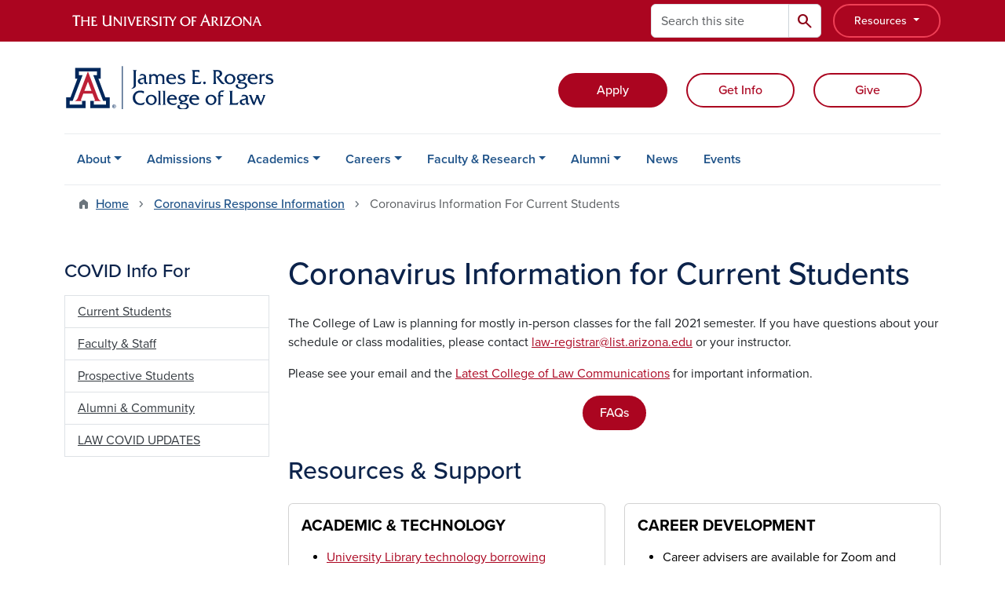

--- FILE ---
content_type: text/html; charset=UTF-8
request_url: https://law.arizona.edu/covid/students
body_size: 13496
content:
<!DOCTYPE html>
<html lang="en" dir="ltr" prefix="og: https://ogp.me/ns#" class="sticky-footer">
  <head>
    <meta charset="utf-8" />
<link rel="shortlink" href="https://law.arizona.edu/" />
<meta property="og:site_name" content="University of Arizona Law" />
<meta property="og:url" content="https://law.arizona.edu/covid/students" />
<meta property="og:title" content="Coronavirus Information for Current Students" />
<meta name="twitter:card" content="summary" />
<meta name="Generator" content="Arizona Quickstart (https://quickstart.arizona.edu)" />
<meta name="MobileOptimized" content="width" />
<meta name="HandheldFriendly" content="true" />
<meta name="viewport" content="width=device-width, initial-scale=1, shrink-to-fit=no" />
<script type="application/ld+json">{
    "@context": "https://schema.org",
    "@graph": [
        {
            "@type": "CollegeOrUniversity",
            "url": "https://law.arizona.edu/",
            "parentOrganization": {
                "@type": "EducationalOrganization",
                "@id": "https://www.arizona.edu/",
                "name": "University of Arizona",
                "url": "https://www.arizona.edu/",
                "sameAs": [
                    "https://www.facebook.com/uarizona",
                    "https://x.com/uarizona",
                    "https://www.instagram.com/uarizona",
                    "https://linkedin.com/edu/university-of-arizona-17783",
                    "https://www.youtube.com/universityofarizona",
                    "https://en.wikipedia.org/wiki/University_of_Arizona"
                ],
                "address": {
                    "@type": "PostalAddress",
                    "streetAddress": "1401 E University Blvd",
                    "addressLocality": "Tucson",
                    "addressRegion": "AZ",
                    "postalCode": "85721",
                    "addressCountry": "US"
                }
            },
            "name": "University of Arizona University of Arizona Law"
        }
    ]
}</script>
<meta http-equiv="x-ua-compatible" content="ie=edge" />
<link rel="icon" href="/profiles/custom/az_quickstart/themes/custom/az_barrio/favicon.ico" type="image/vnd.microsoft.icon" />

    <title>Coronavirus Information for Current Students | University of Arizona Law</title>
    <link rel="stylesheet" media="all" href="/sites/default/files/css/css_nwfp2eoAoP7fb65C_wDv5NxrttNXLDTB1ZUyUvDWluI.css?delta=0&amp;language=en&amp;theme=az_barrio&amp;include=[base64]" />
<link rel="stylesheet" media="all" href="/sites/default/files/css/css_xiCQmNFz5l_8tIqF8bcePChtRC88BtKFzSgfmyBhE88.css?delta=1&amp;language=en&amp;theme=az_barrio&amp;include=[base64]" />
<link rel="stylesheet" media="all" href="https://use.typekit.net/emv3zbo.css" />
<link rel="stylesheet" media="all" href="https://fonts.googleapis.com/css2?family=Material+Symbols+Rounded:opsz,wght,FILL,GRAD@24,400,1,0#.css" />
<link rel="stylesheet" media="all" href="https://cdn.digital.arizona.edu/lib/az-icons/1.0.4/az-icons-styles.min.css" />
<link rel="stylesheet" media="all" href="https://cdn.digital.arizona.edu/lib/arizona-bootstrap/5.0.3/css/arizona-bootstrap.min.css" />
<link rel="stylesheet" media="all" href="/sites/default/files/css/css_3tAl2eLtQPgMTTKeTC1SbrcNV57li4u6UD2k2NqRq0o.css?delta=6&amp;language=en&amp;theme=az_barrio&amp;include=[base64]" />
<link rel="stylesheet" media="print" href="/sites/default/files/css/css_YFw4FmRkG9Q4sUlNw88cyibIROSwMc52WzQo9V2O4Ls.css?delta=7&amp;language=en&amp;theme=az_barrio&amp;include=[base64]" />
<link rel="stylesheet" media="all" href="/sites/default/files/css/css_Hd__Iwtc1pI0M2yvAMUwbnrHhJHnRrgYqNGe4wEchLc.css?delta=8&amp;language=en&amp;theme=az_barrio&amp;include=[base64]" />

    <script type="application/json" data-drupal-selector="drupal-settings-json">{"path":{"baseUrl":"\/","pathPrefix":"","currentPath":"node\/2319","currentPathIsAdmin":false,"isFront":false,"currentLanguage":"en"},"pluralDelimiter":"\u0003","suppressDeprecationErrors":true,"gtag":{"tagId":"","consentMode":false,"otherIds":[],"events":[],"additionalConfigInfo":[]},"ajaxPageState":{"libraries":"[base64]","theme":"az_barrio","theme_token":null},"ajaxTrustedUrl":{"\/search\/google":true},"gtm":{"tagId":null,"settings":{"data_layer":"dataLayer","include_classes":false,"allowlist_classes":"","blocklist_classes":"","include_environment":false,"environment_id":"","environment_token":""},"tagIds":["GTM-ML2BZB","GTM-5HZ24KV"]},"data":{"extlink":{"extTarget":true,"extTargetAppendNewWindowDisplay":true,"extTargetAppendNewWindowLabel":"(opens in a new window)","extTargetNoOverride":true,"extNofollow":false,"extTitleNoOverride":false,"extNoreferrer":false,"extFollowNoOverride":false,"extClass":"0","extLabel":"(link is external)","extImgClass":false,"extSubdomains":false,"extExclude":"^(?!(https?:\\\/\\\/)(arizona.box.com|docs.google.com|dropbox.com|www.dropbox.com|emailarizona-my.sharepoint.com|events.trellis.arizona.edu)).*","extInclude":"\/sites\/.+\/files\/.+\\.pdf","extCssExclude":"","extCssInclude":"","extCssExplicit":"","extAlert":false,"extAlertText":"This link will take you to an external web site. We are not responsible for their content.","extHideIcons":false,"mailtoClass":"0","telClass":"","mailtoLabel":"(link sends email)","telLabel":"(link is a phone number)","extUseFontAwesome":false,"extIconPlacement":"append","extPreventOrphan":false,"extFaLinkClasses":"fa fa-external-link","extFaMailtoClasses":"fa fa-envelope-o","extAdditionalLinkClasses":"","extAdditionalMailtoClasses":"","extAdditionalTelClasses":"","extFaTelClasses":"fa fa-phone","allowedDomains":[],"extExcludeNoreferrer":""}},"googlePSE":{"language":"en","displayWatermark":0},"field_group":{"html_element":{"mode":"default","context":"view","settings":{"classes":"h4 mt-md-5","show_empty_fields":false,"id":"","element":"h2","show_label":false,"label_element":"h3","label_element_classes":"","attributes":"","effect":"none","speed":"fast"}}},"user":{"uid":0,"permissionsHash":"618dbfd1df3320db3c2d01fa7b285b2c76ba70d103aa9f1bf256d92962156887"}}</script>
<script src="/sites/default/files/js/js_FGeMOIqx1UitnY2zIb08XkVUqd23oQx2cZYw1vNMPog.js?scope=header&amp;delta=0&amp;language=en&amp;theme=az_barrio&amp;include=eJxdi0sOgzAMRC-EyXG6RJM0RGlNjByDKKcvnxap3dhvPH5YOw_VLA4rnUTS9xRQZlQqmBtcL34yk0JFKEjpOQfbyyAad3sQnzkeihexaorxayYWD6ZqL84lNXGxbT_dXacR3H5ik0QSxy7U6E7c6AaLOkCv1pBc2sZ_bvHA8nsc3kRbVbs"></script>
<script src="/modules/contrib/google_tag/js/gtag.js?t8k67p"></script>
<script src="/modules/contrib/google_tag/js/gtm.js?t8k67p"></script>

  </head>
  <body class="layout-one-sidebar layout-sidebar-first page-node-2319 path-node node--type-az-flexible-page">
    <a href="#content" class="visually-hidden-focusable btn btn-dark position-absolute start-50 translate-middle-x z-1 mt-1">
      Skip to main content
    </a>
    <noscript><iframe src="https://www.googletagmanager.com/ns.html?id=GTM-ML2BZB"
                  height="0" width="0" style="display:none;visibility:hidden"></iframe></noscript>
<noscript><iframe src="https://www.googletagmanager.com/ns.html?id=GTM-5HZ24KV"
                  height="0" width="0" style="display:none;visibility:hidden"></iframe></noscript>

      <div class="dialog-off-canvas-main-canvas" data-off-canvas-main-canvas>
    
<div id="page-wrapper">
  <div id="page">
        <header id="header" class="header" role="banner" aria-label="Site header">
      <div class="arizona-header az-fixed-header-on-mobile bg-red" id="header_arizona">
        <div class="container">
          <div class="row flex-nowrap">
                          <a class="arizona-logo col-auto" href="https://www.arizona.edu" title="The University of Arizona homepage">
                <img class="arizona-line-logo" alt="The University of Arizona Wordmark Line Logo White" src="https://cdn.digital.arizona.edu/logos/v1.0.0/ua_wordmark_line_logo_white_rgb.min.svg" fetchpriority="high" />
              </a>
                                        <section class="d-none d-lg-flex col-auto region region-header-ua-utilities">
    <div class="search-block-form google-cse d-inline-block az-search-block block block-search block-search-form-block" data-drupal-selector="search-block-form" id="block-az-barrio-search" role="search">
  
    
          <div class="content">
      <form block="block-az-barrio-search" action="/search/google" method="get" id="search-block-form" accept-charset="UTF-8" class="search-form search-block-form">
  <div class="input-group">
      <label for="edit-keys" class="visually-hidden">Search</label>
<input title="Enter the terms you wish to search for." data-drupal-selector="edit-keys" type="search" id="edit-keys" name="keys" value="" size="15" maxlength="128" class="form-search form-control rounded-start" placeholder="Search this site" aria-label="Search this site" />


<button data-drupal-selector="edit-submit" type="submit" id="edit-submit" value="Search" class="button js-form-submit form-submit btn"><span class="material-symbols-rounded">search</span></button>




  </div>
</form>


    </div>
  
</div>
<div id="block-resourcesdropdownblock" class="d-inline-block block-content-az_flexible_block block block-block-content block-block-content6fa3177c-b3cc-4e7a-95b2-e122a241ab4a">
  
    
      <div class="content">
      
      <div class="field field--name-field-az-main-content field--type-entity-reference-revisions field--label-hidden field__items">
              <div class="field__item">  <div class="mb-0 paragraph paragraph--type--az-html paragraph--view-mode--default">
          
            <div class="clearfix text-formatted field field--name-field-az-full-html field--type-text-long field--label-hidden field__item"><style>
button.resources-menu {
  height: 43px;
  margin-top: 5px;
  padding: 5px 25px;
}

button.resources-menu:hover,
button.resources-menu:active,
button.resources-menu:focus {
  color: white;
  background-color: #8B0015;
  border-color: #8B0015 !important;
}
</style>

<div class="dropdown">
    <button class="btn w-100 btn-outline-white btn-sm dropdown-toggle resources-menu border-bloom" type="button" id="dropdownResourcesMenu" aria-expanded="false" data-bs-toggle="dropdown">
        Resources
    </button>
    <div class="dropdown-menu" aria-labelledby="dropdownResourcesMenu">
        <a class="dropdown-item" href="/college-law-intranet">Intranet</a>
        <a class="dropdown-item" href="/directory-index">Directory</a>
        <a class="dropdown-item" href="https://lawlibrary.arizona.edu/">Library</a>
        <a class="dropdown-item" href="/academic-calendar&gt;Academic Calendar&lt;/a&gt;
        
    &lt;/div&gt;
&lt;/div&gt;"></a></div></div></div>
      
      </div>
</div>
          </div>
  
    </div>
  </div>

  </section>

                                      <div class="d-lg-none d-flex col-auto px-0">
                                  <button type="button" data-bs-toggle="offcanvas" data-bs-target="#azMobileNav" aria-controls="azMobileNav" class="btn btn-arizona-header" id="jsAzSearch">
                    <span aria-hidden="true" class="icon material-symbols-rounded">search</span>
                    <span class="icon-text">Search</span>
                  </button>
                                                  <button type="button" data-bs-toggle="offcanvas" data-bs-target="#azMobileNav" aria-controls="azMobileNav" class="btn btn-arizona-header">
                    <span aria-hidden="true" class="icon material-symbols-rounded">menu</span>
                    <span class="icon-text">Menu</span>
                  </button>
                                <div class="offcanvas offcanvas-end mw-100 w-100 bg-white d-flex d-lg-none overflow-y-auto" tabindex="-1" id="azMobileNav" aria-label="Mobile navigation">
                  <div class="offcanvas-header sticky-top p-0 mb-2 text-bg-red d-flex justify-content-between align-items-center">
                    <a href="/" class="btn btn-arizona-header">
                      <span aria-hidden="true" class="icon material-symbols-rounded">home</span>
                      <span class="icon-text">Home</span>
                    </a>
                    <button type="button" data-bs-toggle="offcanvas" data-bs-target="#azMobileNav" aria-controls="azMobileNav" class="btn btn-arizona-header">
                      <span aria-hidden="true" class="icon material-symbols-rounded">close</span>
                      <span class="icon-text">Close</span>
                    </button>
                  </div>
                    <section class="region region-navigation-offcanvas">
    <div class="search-block-form google-cse text-bg-white mb-1 border-bottom" data-drupal-selector="search-block-form" id="block-az-barrio-offcanvas-searchform" role="search">
  
    
      <form block="block-az-barrio-offcanvas-searchform" action="/search/google" method="get" id="search-block-form" accept-charset="UTF-8" class="search-form search-block-form">
  <div class="input-group">
      <label for="edit-keys" class="visually-hidden">Search</label>
<input title="Enter the terms you wish to search for." data-drupal-selector="edit-keys" type="search" id="edit-keys" name="keys" value="" size="15" maxlength="128" class="form-search form-control rounded-start" placeholder="Search this site" aria-label="Search this site" />


<button data-drupal-selector="edit-submit" type="submit" id="edit-submit" value="Search" class="button js-form-submit form-submit btn"><span class="material-symbols-rounded">search</span></button>




  </div>
</form>


  </div>
<div id="block-az-barrio-mobilenavblock" class="block block-az-core block-mobile-nav-block">
  
    
      <div class="content">
      <div id="az_mobile_nav_menu"><div class="border-bottom"><div class="px-3 fw-bold az-mobile-nav-root"><h2 class="h5 my-0">Main Menu</h2>
</div>
</div>
<ul id="az_mobile_nav_menu_links" class="nav nav-pills flex-column bg-white"><li class="nav-item"><span class="ms-2 text-black border-end">About</span>
<a href="/az_core/mobile_nav_callback/menu_link_content%3A7b040964-11e6-4c7d-b492-909bb24193ae" class="use-ajax btn btn-lg bg-white az-mobile-nav-link" type="button" data-ajax-http-method="GET" aria-label="View child pages of About"><span class="material-symbols-rounded text-azurite">chevron_right</span>
</a></li>
<li class="nav-item"><span class="ms-2 text-black border-end">Admissions</span>
<a href="/az_core/mobile_nav_callback/menu_link_content%3A42a3a008-2fca-4647-845f-47317ee71e55" class="use-ajax btn btn-lg bg-white az-mobile-nav-link" type="button" data-ajax-http-method="GET" aria-label="View child pages of Admissions"><span class="material-symbols-rounded text-azurite">chevron_right</span>
</a></li>
<li class="nav-item"><span class="ms-2 text-black border-end">Academics</span>
<a href="/az_core/mobile_nav_callback/menu_link_content%3Af72e04a9-edf0-4f00-b33b-a32ba96e3169" class="use-ajax btn btn-lg bg-white az-mobile-nav-link" type="button" data-ajax-http-method="GET" aria-label="View child pages of Academics"><span class="material-symbols-rounded text-azurite">chevron_right</span>
</a></li>
<li class="nav-item"><span class="ms-2 text-black border-end">Careers</span>
<a href="/az_core/mobile_nav_callback/menu_link_content%3Ac0388cf7-1a96-4edf-b5d2-2bc396168db0" class="use-ajax btn btn-lg bg-white az-mobile-nav-link" type="button" data-ajax-http-method="GET" aria-label="View child pages of Careers"><span class="material-symbols-rounded text-azurite">chevron_right</span>
</a></li>
<li class="nav-item"><span class="ms-2 text-black border-end">Faculty &amp; Research</span>
<a href="/az_core/mobile_nav_callback/menu_link_content%3A5a3900f1-6e02-4db9-a15c-1fe83b554a17" class="use-ajax btn btn-lg bg-white az-mobile-nav-link" type="button" data-ajax-http-method="GET" aria-label="View child pages of Faculty &amp; Research"><span class="material-symbols-rounded text-azurite">chevron_right</span>
</a></li>
<li class="nav-item"><span class="ms-2 text-black border-end">Alumni</span>
<a href="/az_core/mobile_nav_callback/menu_link_content%3A8a533880-5b0a-469f-b02a-80828d1b42c6" class="use-ajax btn btn-lg bg-white az-mobile-nav-link" type="button" data-ajax-http-method="GET" aria-label="View child pages of Alumni"><span class="material-symbols-rounded text-azurite">chevron_right</span>
</a></li>
<li class="nav-item"><a href="/news" title="" class="nav-link ms-2" role="button">News</a></li>
<li class="nav-item"><a href="/calendar" title="" class="nav-link ms-2" role="button">Events</a></li>
</ul>
</div>

    </div>
  </div>

  </section>

                </div>
              </div>
                      </div>
        </div>
      </div>
      <div id="header_site">
        <div class="container">
          <div class="row">
            <div class="col-12 col-sm-6 col-lg-4">
                <section class="region region-branding">
    <div id="block-az-barrio-branding" class="clearfix block block-system block-system-branding-block">
  
    
        <a href="/" title="University of Arizona Law | Home" class="qs-site-logo d-block" rel="home"><img class="img-fluid" fetchpriority="high" src="/sites/default/files/COLAW_RGB_Webheader-01.svg" alt="University of Arizona Law | Home" />
</a>
    </div>

  </section>

            </div>
            <div class="col-12 col-sm-6 col-lg-8">
              <div class="row">
                  <section class="col-md region region-header">
    
  </section>

              </div>
                            <div class="row">
                  <section class="row region region-header-2">
    <div id="block-ctaapplygetinfogive" class="block-content-az_flexible_block block block-block-content block-block-content6087a961-126a-4ff3-a934-c264d02dc490">
  
    
      <div class="content">
      
      <div class="field field--name-field-az-main-content field--type-entity-reference-revisions field--label-hidden field__items">
              <div class="field__item">  <div class="mb-0 paragraph paragraph--type--az-text paragraph--view-mode--default">
          
            <div class="clearfix text-formatted field field--name-field-az-text-area field--type-text-long field--label-hidden field__item"><p>&nbsp;</p><div class="ck-widget ck-widget bs_grid null"><div class="ck-widget ck-widget row offset-lg-4" data-row-none="12_12_12" data-row-sm="12_12_12" data-row-md="equal_equal_equal" data-row-lg="equal_equal_equal" data-row-xl data-row-xxl><div class="col-12 position-relative col-sm-12 col-md col-lg"><p class="text-align-right"><a class="btn btn-red w-100" href="/admissions/apply" data-entity-type="node" data-entity-uuid="034daedf-9ce8-4eda-90bb-a24212a78e88" data-entity-substitution="canonical" title="Apply to University of Arizona Law">Apply</a></p></div><div class="col-12 position-relative col-sm-12 col-md col-lg"><p class="text-align-right"><a class="btn btn-outline-red w-100" href="/admissions/request-information" data-entity-type="node" data-entity-uuid="9fdc141c-21e4-4661-8788-0b110466c6f6" data-entity-substitution="canonical" title="Request Information">Get Info</a></p></div><div class="col-12 position-relative col-sm-12 col-md col-lg"><p class="text-align-right"><a class="btn btn-outline-red w-100" href="/alumni/give-arizona-law" data-entity-type="node" data-entity-uuid="7b05ff4f-26d4-4ec0-a5f9-133a97d424b0" data-entity-substitution="canonical" title="Give to Arizona Law">Give</a></p></div></div></div></div>
      
      </div>
</div>
          </div>
  
    </div>
  </div>

  </section>

              </div>
                          </div>
          </div>
        </div>
        <div class="container">
                      <div class="row d-none d-lg-flex">
              <div class="col-lg">
                <nav id="navbar-top" class="navbar navbar-expand">
                    <section class="region region-navigation">
          <nav role="navigation" aria-labelledby="block-az-barrio-main-menu-menu" id="block-az-barrio-main-menu" class="block block-menu navigation menu--main">
                      
    <h2 class="visually-hidden" id="block-az-barrio-main-menu-menu">Main navigation</h2>
    

              
              <ul id="block-az-barrio-main-menu" block="block-az-barrio-main-menu" class="clearfix navbar-nav flex-lg-row">
                          <li class="nav-item menu-item--expanded dropdown nav-item nav-item-parent keep-open">
                            	    <button class="nav-item menu-item--expanded dropdown nav-item nav-item-parent keep-open nav-link dropdown-toggle" data-bs-toggle="dropdown" aria-expanded="false" aria-haspopup="true" data-bs-display="static">About</button>
                                  <div class="dropdown-menu">
                                                  <a href="/about/arizona-law-overview" class="dropdown-item" data-drupal-link-system-path="node/2018">Arizona Law Overview</a>
                                                                    <a href="/about/leadership" class="dropdown-item" data-drupal-link-system-path="node/2365">Leadership</a>
                                                                    <a href="https://law.arizona.edu/directory-index" class="dropdown-item">Directory</a>
                                                                    <a href="/about/special-initiatives" class="dropdown-item" data-drupal-link-system-path="node/2203">Special Initiatives</a>
                                                                    <a href="/about/diversity" class="dropdown-item" data-drupal-link-system-path="node/2182">Diversity</a>
                                                                    <a href="/about/newsletter" class="dropdown-item" data-drupal-link-system-path="node/2118">Newsletter</a>
                                                                    <a href="/about/contact" class="dropdown-item" data-drupal-link-system-path="node/2152">Contact Us</a>
                                                                    <a href="/about/consumer-information-aba-required-disclosures" class="dropdown-item" data-drupal-link-system-path="node/2016">ABA Required Disclosures</a>
                                </div>
      
                          </li>
                                  <li class="nav-item menu-item--expanded dropdown nav-item nav-item-parent keep-open">
                            	    <button class="nav-item menu-item--expanded dropdown nav-item nav-item-parent keep-open nav-link dropdown-toggle" data-bs-toggle="dropdown" aria-expanded="false" aria-haspopup="true" data-bs-display="static">Admissions</button>
                                  <div class="dropdown-menu">
                                                  <a href="/admissions/admissions-overview" class="dropdown-item" data-drupal-link-system-path="node/2011">Admissions Overview</a>
                                                                    <a href="/admissions/financial-aid-and-scholarships" class="dropdown-item" data-drupal-link-system-path="node/2031">Financial Aid and Scholarships</a>
                                                                    <a href="/admissions/transfer" class="dropdown-item" data-drupal-link-system-path="node/353349">Transfer</a>
                                                                    <a href="/admissions/tuition" title="" class="dropdown-item" data-drupal-link-system-path="node/2019">Tuition</a>
                                                                    <a href="/admissions/apply" class="dropdown-item" data-drupal-link-system-path="node/2015">Apply</a>
                                                                    <a href="/admissions/visit" class="dropdown-item" data-drupal-link-system-path="node/2017">Visit</a>
                                                                    <a href="https://law.arizona.edu/arizona-law-ambassadors" class="dropdown-item">Arizona Law Ambassadors</a>
                                </div>
      
                          </li>
                                  <li class="nav-item menu-item--expanded dropdown nav-item nav-item-parent keep-open">
                            	    <button class="nav-item menu-item--expanded dropdown nav-item nav-item-parent keep-open nav-link dropdown-toggle" data-bs-toggle="dropdown" aria-expanded="false" aria-haspopup="true" data-bs-display="static">Academics</button>
                                  <div class="dropdown-menu">
                                                  <a href="/academics/academics-student-resources" class="dropdown-item" data-drupal-link-system-path="node/2013">Academics &amp; Student Resources</a>
                                                                    <a href="/academics/programs" class="dropdown-item" data-drupal-link-system-path="node/2037">Programs</a>
                                                                    <a href="/academics/academic-calendar" class="dropdown-item" data-drupal-link-system-path="node/2021">Academic Calendar</a>
                                                                    <a href="/academics/courses" class="dropdown-item" data-drupal-link-system-path="node/8101">Courses</a>
                                                                    <a href="/academics/degrees" class="dropdown-item" data-drupal-link-system-path="node/2022">Degrees</a>
                                                                    <a href="/academics/clinical-programs" class="dropdown-item" data-drupal-link-system-path="node/2027">Clinical Programs</a>
                                                                    <a href="/academics/jd-certificate-programs" class="dropdown-item" data-drupal-link-system-path="node/2024">JD Certificate Programs</a>
                                                                    <a href="https://lawlibrary.arizona.edu/" title="" class="dropdown-item">Law Library</a>
                                                                    <a href="/academics/study-abroad" class="dropdown-item" data-drupal-link-system-path="node/2025">Study Abroad</a>
                                                                    <a href="/academics/journals" class="dropdown-item" data-drupal-link-system-path="node/2026">Journals</a>
                                                                    <a href="/academics/practical-training" class="dropdown-item" data-drupal-link-system-path="node/2058">Practical Training</a>
                                </div>
      
                          </li>
                                  <li class="nav-item menu-item--expanded dropdown nav-item nav-item-parent keep-open">
                            	    <button class="nav-item menu-item--expanded dropdown nav-item nav-item-parent keep-open nav-link dropdown-toggle" data-bs-toggle="dropdown" aria-expanded="false" aria-haspopup="true" data-bs-display="static">Careers</button>
                                  <div class="dropdown-menu">
                                                  <a href="/careers/career-resources" class="dropdown-item" data-drupal-link-system-path="node/2067">Career Resources</a>
                                                                    <a href="/careers/student-resources" class="dropdown-item" data-drupal-link-system-path="node/456292">Student Resources</a>
                                                                    <a href="/careers/hire-university-arizona-law" class="dropdown-item" data-drupal-link-system-path="node/2068">Employer Resources</a>
                                                                    <a href="/careers/alumni-resources" class="dropdown-item" data-drupal-link-system-path="node/457420">Alumni Resources</a>
                                </div>
      
                          </li>
                                  <li class="nav-item menu-item--expanded dropdown nav-item nav-item-parent keep-open">
                            	    <button class="nav-item menu-item--expanded dropdown nav-item nav-item-parent keep-open nav-link dropdown-toggle" data-bs-toggle="dropdown" aria-expanded="false" aria-haspopup="true" data-bs-display="static">Faculty &amp; Research</button>
                                  <div class="dropdown-menu">
                                                  <a href="/faculty-research/faculty-research-overview" class="dropdown-item" data-drupal-link-system-path="node/2012">Faculty &amp; Research Overview</a>
                                                                    <a href="/faculty-research/publications" class="dropdown-item" data-drupal-link-system-path="node/8402">Publications</a>
                                                                    <a href="/faculty-research/centers-research" class="dropdown-item" data-drupal-link-system-path="node/2033">Centers &amp; Research</a>
                                                                    <a href="/faculty-research/directory" class="dropdown-item" data-drupal-link-system-path="node/2008">Faculty Directory</a>
                                                                    <a href="https://trellis.tfaforms.net/72?tfa_4=7013n000001Txhp" class="dropdown-item">Faculty Newsletter Signup</a>
                                </div>
      
                          </li>
                                  <li class="nav-item menu-item--expanded dropdown nav-item nav-item-parent keep-open">
                            	    <button class="nav-item menu-item--expanded dropdown nav-item nav-item-parent keep-open nav-link dropdown-toggle" data-bs-toggle="dropdown" aria-expanded="false" aria-haspopup="true" data-bs-display="static">Alumni</button>
                                  <div class="dropdown-menu">
                                                  <a href="/alumni/alumni-overview" class="dropdown-item" data-drupal-link-system-path="node/58044">Alumni Overview</a>
                                                                    <a href="/alumni/fuel-wonder" class="dropdown-item" data-drupal-link-system-path="node/85328">Fuel Wonder</a>
                                                                    <a href="/alumni/give-arizona-law" class="dropdown-item" data-drupal-link-system-path="node/2035">Give to Arizona Law</a>
                                                                    <a href="/alumni/new-day-in-court" class="dropdown-item" data-drupal-link-system-path="node/2368">New Day in Court</a>
                                                                    <a href="/alumni/alumni-events" class="dropdown-item" data-drupal-link-system-path="node/100781">Events</a>
                                                                    <a href="/alumni/lca" class="dropdown-item" data-drupal-link-system-path="node/62707">Law College Association</a>
                                                                    <a href="/alumni/history" class="dropdown-item" data-drupal-link-system-path="node/86537">History</a>
                                                                    <a href="/alumni/resources" class="dropdown-item" data-drupal-link-system-path="node/62516">Resources</a>
                                                                    <a href="https://uarizona.co1.qualtrics.com/jfe/form/SV_3DzZBmWz0eNENvv" title="" class="dropdown-item">Update Your Alumni Record</a>
                                </div>
      
                          </li>
                                  <li class="nav-item">
                                        <a href="/news" title="" class="nav-link" data-drupal-link-system-path="node/2066">News</a>
                          </li>
                                  <li class="nav-item">
                                        <a href="/calendar" title="" class="nav-link" data-drupal-link-system-path="calendar">Events</a>
                          </li>
                      </ul>
      


      </nav>

  </section>

                </nav>
              </div>
            </div>
                                <div class="row">
                <section class="col-md region region-help">
    <div data-drupal-messages-fallback class="hidden"></div>

  </section>

            </div>
                  </div>
      </div>
    </header>

    <div id="main-wrapper" class="layout-main-wrapper clearfix">
        <div id="main">
                              <div class="container">
                                    <div class="row">
                <section class="col-md region region-breadcrumb">
    <div id="block-az-barrio-breadcrumbs" class="block block-system block-system-breadcrumb-block">
  
    
      <div class="content">
      
  <nav role="navigation" aria-label="breadcrumb">
    <ol class="breadcrumb">
                  <li class="breadcrumb-item breadcrumb-item-home">
          <a href="/">Home</a>
        </li>
                        <li class="breadcrumb-item">
          <a href="/coronavirus-covid-19-response-information">Coronavirus Response Information</a>
        </li>
                        <li class="breadcrumb-item active" aria-current="page">
          Coronavirus Information For Current Students
        </li>
              </ol>
  </nav>

    </div>
  </div>

  </section>

            </div>
                                  </div>
                    <div class="container">
            <div class="row row-offcanvas row-offcanvas-left clearfix">
              <main class="main-content col col-md-9" id="content" role="main">
                  <section class="region region-content">
    <div id="block-az-barrio-page-title" class="block block-core block-page-title-block">
  
    
      <div class="content">
      
  <h1 class="title"><span class="field field--name-title field--type-string field--label-hidden">Coronavirus Information for Current Students </span>
</h1>


    </div>
  </div>
<div id="block-az-barrio-content" class="block block-system block-system-main-block">
  
    
      <div class="content">
      

<article class="node node--type-az-flexible-page node--view-mode-full clearfix">
  <header>
    
        
      </header>
  <div class="node__content clearfix">
    


      <div class="field field--name-field-az-main-content field--type-entity-reference-revisions field--label-hidden field__items">
              <div class="field__item">  <div class="mb-0 paragraph paragraph--type--az-text paragraph--view-mode--default">
          
            <div class="clearfix text-formatted field field--name-field-az-text-area field--type-text-long field--label-hidden field__item"><p>The College of Law is planning for mostly in-person classes for the fall 2021 semester. If you have questions about your schedule or class modalities, please contact <a href="mailto:law-registrar@list.arizona.edu">law-registrar@list.arizona.edu</a> or your instructor.</p>

<p>Please see your email and the&nbsp;<a href="/covid#communications">Latest College of Law Communications</a>&nbsp;for important information.</p>

<p class="text-align-center"><a class="btn btn-red" href="/covid-faq">FAQs</a></p>

<h2 class="h2">Resources &amp; Support</h2></div>
      
      </div>
</div>
              <div class="field__item">  <div class="mb-0 paragraph paragraph--type--az-cards paragraph--view-mode--default">
          
      <div class="content h-100 row d-flex flex-wrap field field--name-field-az-cards field--type-az-card field--label-hidden field__items">
              <div class="col-12 col-md-12 col-lg-6 pb-4 field__item">

<div class="card text-bg-white h-100">
        <div class="card-body d-flex flex-column">
              <h3 class="fw-bold mt-0 mb-3 card-title text-start h5">
                      ACADEMIC &amp; TECHNOLOGY
                  </h3>
                    <div class="card-text"><ul>
	<li><a href="https://new.library.arizona.edu/tech/borrow" target="_blank">University Library technology borrowing program</a></li>
	<li><a href="https://it.arizona.edu/documentation/remote-uawifi-hotspots" target="_blank">Campus and remote wifi hotspots</a>&nbsp;- safely access without leaving your vehicle</li>
	<li><a href="https://student.it.arizona.edu/" target="_blank">Online learning resources</a></li>
	<li>International Student Services&nbsp;<a href="https://global.arizona.edu/iss/announcements" target="_blank">COVID-19 Travel and Immigration Guidance</a></li>
</ul></div>
                </div>
  </div>
</div>
              <div class="col-12 col-md-12 col-lg-6 pb-4 field__item">

<div class="card text-bg-white h-100">
        <div class="card-body d-flex flex-column">
              <h3 class="fw-bold mt-0 mb-3 card-title text-start h5">
                      CAREER DEVELOPMENT
                  </h3>
                    <div class="card-text"><ul>
	<li>Career advisers are available&nbsp;for Zoom and telephonic appointments. Please schedule appointments using&nbsp;<a href="https://law-arizona.12twenty.com/appointments" target="_blank">CareerCAT</a></li>
	<li>For advice on resume building and job searching in the wake of COVID-19, please see our&nbsp;<a href="https://law-arizona.12twenty.com/resource-library/17640" target="_blank">COVID-19 Resource Guide</a>&nbsp;in the CareerCAT Resource Library</li>
</ul></div>
                </div>
  </div>
</div>
              <div class="col-12 col-md-12 col-lg-6 pb-4 field__item">

<div class="card text-bg-white h-100">
        <div class="card-body d-flex flex-column">
              <h3 class="fw-bold mt-0 mb-3 card-title text-start h5">
                      FINANCIAL
                  </h3>
                    <div class="card-text"><ul>
	<li>Review&nbsp;<a href="https://financialaid.arizona.edu/" target="_blank">the UA Financial Aid website</a>&nbsp;for information on the CARES Relief Fund and how COVID-19 may affect financial aid</li>
	<li>Visit the&nbsp;<a href="https://campuspantry.arizona.edu/" target="_blank">Campus Pantry</a>&nbsp;for free groceries<a href="https://registrar.arizona.edu/sites/registrar.arizona.edu/files/forms/REVISED%20Classroom%20Occupancy%20Numbers%208-6-20.xlsx" target="_blank">&nbsp;</a></li>
</ul></div>
                </div>
  </div>
</div>
              <div class="col-12 col-md-12 col-lg-6 pb-4 field__item">

<div class="card text-bg-white h-100">
        <div class="card-body d-flex flex-column">
              <h3 class="fw-bold mt-0 mb-3 card-title text-start h5">
                      BAR EXAM
                  </h3>
                    <div class="card-text"><ul>
	<li><a href="http://www.ncbex.org/ncbe-covid-19-updates/" target="_blank">National Conference&nbsp;of Bar Examiners COVID-19 Updates</a></li>
	<li><a href="https://www.azcourts.gov/cld/Attorney-Admissions" target="_blank">Arizona Attorney Admissions&nbsp;</a></li>
</ul></div>
                </div>
  </div>
</div>
          </div>
  
      </div>
</div>
              <div class="field__item">  <div class="mb-4 paragraph paragraph--type--az-text paragraph--view-mode--default">
          
            <div class="clearfix text-formatted field field--name-field-az-text-area field--type-text-long field--label-hidden field__item"><p class="h3">Explore a broader list of resources for those who need support with mental health, caregiving, finances and more.</p>

<p class="text-align-center"><a class="btn btn-red" href="/covid-19-resources">Explore more resources</a></p></div>
      
      </div>
</div>
          </div>
  
  </div>
</article>

    </div>
  </div>

  </section>

              </main>
                                          <div class="sidebar_first sidebar col-md-3 order-first" id="sidebar_first">
                <aside class="section" role="complementary">
                    <section class="region region-sidebar-first">
    <div id="block-covidinfofor" class="block-content-az_quick_links block block-block-content block-block-content14aad32e-9e2b-4b8b-83b3-c29f58bc31b6">
  
    
      <div class="content">
      
<h2  class="h4 mt-md-5">
    
            <div class="field field--name-field-az-short-title field--type-string field--label-hidden field__item">COVID Info For</div>
      
  </h2>
<div  class="list-group align-middle">
    
      <div class="field field--name-field-az-links field--type-link field--label-hidden field__items">
              <div class="list-group-item list-group-item-action field__item"><a href="/covid/students" class="text-dark stretched-link">Current Students</a></div>
              <div class="list-group-item list-group-item-action field__item"><a href="/covid/faculty-and-staff" class="text-dark stretched-link">Faculty &amp; Staff</a></div>
              <div class="list-group-item list-group-item-action field__item"><a href="/covid/prospective-students" class="text-dark stretched-link">Prospective Students</a></div>
              <div class="list-group-item list-group-item-action field__item"><a href="/covid/alumni-and-community" class="text-dark stretched-link">Alumni &amp; Community</a></div>
              <div class="list-group-item list-group-item-action field__item"><a href="/coronavirus-covid-19-response-information" class="text-dark stretched-link">LAW COVID UPDATES</a></div>
          </div>
  
  </div>
    </div>
  </div>

  </section>

                </aside>
              </div>
                                                      </div>
          </div>
          
                                                </div>
    </div>

    <footer class="site-footer">
                <div class="text-bg-warm-gray py-5" role="contentinfo">
                    <section>
            <div class="container">
              <div class="row">
                                  <div class="col-12 col-sm-5 col-md-4 col-lg-4 text-center-xs text-sm-start">
                    <div class="row bottom-buffer-30">
                      <div class="col">
                        <a href="/" title="University of Arizona Law | Home" rel="home" class="qs-site-logo d-block mt-0"><img class="img-fluid" src="/sites/default/files/footer_COLAW_RGB_Primary-%284%29359x93.png" alt="University of Arizona Law | Home" />
</a>
                      </div>
                    </div>
                  </div>
                                                  <!-- Force next columns to break to new line at md breakpoint and up -->
                  <div class="w-100 d-block d-sm-none"></div>
                    <section class="col-12 col-sm-7 col-md-8 col-lg-8 region region-footer">
          <nav role="navigation" aria-labelledby="block-az-barrio-footer-menu-main-menu" id="block-az-barrio-footer-menu-main" class="block block-menu navigation menu--az-footer-main">
                      
    <h2 class="h6 mt-md-3 text-uppercase visually-hidden" id="block-az-barrio-footer-menu-main-menu">Footer - Main</h2>
    

              
                  <ul block="block-az-barrio-footer-menu-main" class="nav-utility d-flex justify-content-center justify-content-sm-end clearfix nav" data-component-id="bootstrap_barrio:menu">
                    <li class="nav-item">
                <a href="/about/consumer-information-aba-required-disclosures" title="" class="bg-transparent nav-link nav-link--about-consumer-information-aba-required-disclosures" data-drupal-link-system-path="node/2016">Consumer Information (ABA Required Disclosures)</a>
              </li>
                <li class="nav-item">
                <a href="https://www.arizona.edu/nondiscrimination" class="bg-transparent nav-link nav-link-https--wwwarizonaedu-nondiscrimination">Nondiscrimination</a>
              </li>
                <li class="nav-item">
                <a href="https://www.arizona.edu/campus-accessibility" class="bg-transparent nav-link nav-link-https--wwwarizonaedu-campus-accessibility">Campus Accessibility</a>
              </li>
                <li class="nav-item">
                <a href="https://www.arizona.edu/copyright" class="bg-transparent nav-link nav-link-https--wwwarizonaedu-copyright">Copyright</a>
              </li>
                <li class="nav-item">
                <a href="https://www.arizona.edu/information-security-privacy" class="bg-transparent nav-link nav-link-https--wwwarizonaedu-information-security-privacy">Information Security &amp; Privacy</a>
              </li>
                <li class="nav-item">
                <a href="https://www.w3.org/TR/WCAG20/" title="" class="bg-transparent nav-link nav-link-https--wwww3org-tr-wcag20-">Web Content Accessibility Guidelines</a>
              </li>
                <li class="nav-item">
                <a href="https://talent.arizona.edu" class="bg-transparent nav-link nav-link-https--talentarizonaedu">Employment</a>
              </li>
        </ul>
  



      </nav>

  </section>

                                <div class="col-12">
                  <hr>
                </div>
              </div>
            </div>
          </section>
                              <div id="footer_sub">
            <div class="container">
              <div class="row">
                
              </div>
              <div class="row">
                        <nav role="navigation" aria-labelledby="block-az-barrio-footer-menu-topics-menu" id="block-az-barrio-footer-menu-topics" class="col-12 col-sm-6 col-md-5 block block-menu navigation menu--az-footer-topics">
            
    <h2 class="h6 mt-md-3 text-uppercase" id="block-az-barrio-footer-menu-topics-menu">Topics</h2>
    

              
                  <ul block="block-az-barrio-footer-menu-topics" class="split-md-2-col nav flex-column nav-utility clearfix" data-component-id="bootstrap_barrio:menu">
                    <li class="d-flex px-0 mb-1 mb-md-2 nav-item">
                <a href="/about/arizona-law-overview" title="" class="bg-transparent nav-link nav-link--about-arizona-law-overview" data-drupal-link-system-path="node/2018">About University of Arizona Law</a>
              </li>
                <li class="d-flex px-0 mb-1 mb-md-2 nav-item">
                <a href="/about/diversity" title="" class="bg-transparent nav-link nav-link--about-diversity" data-drupal-link-system-path="node/2182">Commitment to Diversity</a>
              </li>
                <li class="d-flex px-0 mb-1 mb-md-2 nav-item">
                <a href="/academics/programs" title="" class="bg-transparent nav-link nav-link--academics-programs" data-drupal-link-system-path="node/2037">Programs and Areas of Study</a>
              </li>
                <li class="d-flex px-0 mb-1 mb-md-2 nav-item">
                <a href="https://www.arizona.edu/" title="" class="bg-transparent nav-link nav-link-https--wwwarizonaedu-">University of Arizona</a>
              </li>
                <li class="d-flex px-0 mb-1 mb-md-2 nav-item">
                <a href="https://research.arizona.edu" class="bg-transparent nav-link nav-link-https--researcharizonaedu">Research &amp; Innovation</a>
              </li>
                <li class="d-flex px-0 mb-1 mb-md-2 nav-item">
                <a href="https://www.arizona.edu/purpose-mission-values" class="bg-transparent nav-link nav-link-https--wwwarizonaedu-purpose-mission-values">Purpose, Mission &amp; Values</a>
              </li>
        </ul>
  



      </nav>
      <nav role="navigation" aria-labelledby="block-az-barrio-footer-menu-resources-menu" id="block-az-barrio-footer-menu-resources" class="col-12 col-sm-6 col-md-2 block block-menu navigation menu--az-footer-resources">
            
    <h2 class="h6 mt-md-3 text-uppercase" id="block-az-barrio-footer-menu-resources-menu">Resources</h2>
    

              
                  <ul block="block-az-barrio-footer-menu-resources" class="nav flex-column nav-utility clearfix" data-component-id="bootstrap_barrio:menu">
                    <li class="d-flex px-0 mb-1 mb-md-2 nav-item">
                <a href="/about/contact" title="" class="bg-transparent nav-link nav-link--about-contact" data-drupal-link-system-path="node/2152">Contact</a>
              </li>
                <li class="d-flex px-0 mb-1 mb-md-2 nav-item">
                <a href="/building-map" title="" class="bg-transparent nav-link nav-link--building-map" data-drupal-link-system-path="node/2188">Building Map</a>
              </li>
                <li class="d-flex px-0 mb-1 mb-md-2 nav-item">
                <a href="https://map.arizona.edu" class="bg-transparent nav-link nav-link-https--maparizonaedu">Campus Map</a>
              </li>
                <li class="d-flex px-0 mb-1 mb-md-2 nav-item">
                <a href="/location-and-parking" title="" class="bg-transparent nav-link nav-link--location-and-parking" data-drupal-link-system-path="node/2183">Location and Parking</a>
              </li>
                <li class="d-flex px-0 mb-1 mb-md-2 nav-item">
                <a href="https://www.law.arizona.edu/college-law-intranet" title="" class="bg-transparent nav-link nav-link-https--wwwlawarizonaedu-college-law-intranet">Intranet</a>
              </li>
                <li class="d-flex px-0 mb-1 mb-md-2 nav-item">
                <a href="https://d2l.arizona.edu/d2l/loginh/" class="bg-transparent nav-link nav-link-https--d2larizonaedu-d2l-loginh-">Brightspace (D2L)</a>
              </li>
        </ul>
  



      </nav>
      <nav role="navigation" aria-labelledby="block-az-barrio-footer-menu-social-media-menu" id="block-az-barrio-footer-menu-social-media" class="col-12 col-sm-6 col-md-2 block block-menu navigation menu--az-footer-social-media">
            
    <h2 class="h6 mt-md-3 text-uppercase" id="block-az-barrio-footer-menu-social-media-menu">Connect</h2>
    

              
                  <ul block="block-az-barrio-footer-menu-social-media" class="nav flex-column nav-utility clearfix" data-component-id="bootstrap_barrio:menu">
                    <li class="d-flex px-0 mb-1 mb-md-2 nav-item">
                <a href="https://www.facebook.com/uarizonalaw/" class="az-icon-facebook az-icon-spacing bg-transparent nav-link az-icon-facebook az-icon-spacing bg-transparent nav-link-https--wwwfacebookcom-uarizonalaw-">Facebook</a>
              </li>
                <li class="d-flex px-0 mb-1 mb-md-2 nav-item">
                <a href="https://www.x.com/uarizonalaw" class="az-icon-x-twitter az-icon-spacing bg-transparent nav-link az-icon-x-twitter az-icon-spacing bg-transparent nav-link-https--wwwxcom-uarizonalaw">X, formerly Twitter</a>
              </li>
                <li class="d-flex px-0 mb-1 mb-md-2 nav-item">
                <a href="https://www.instagram.com/uarizonalaw" class="az-icon-instagram az-icon-spacing bg-transparent nav-link az-icon-instagram az-icon-spacing bg-transparent nav-link-https--wwwinstagramcom-uarizonalaw">Instagram</a>
              </li>
                <li class="d-flex px-0 mb-1 mb-md-2 nav-item">
                <a href="https://www.linkedin.com/school/university-of-arizona-james-e.-rogers-college-of-law" class="az-icon-linkedin az-icon-spacing bg-transparent nav-link az-icon-linkedin az-icon-spacing bg-transparent nav-link-https--wwwlinkedincom-school-university-of-arizona-james-e-rogers-college-of-law">LinkedIn</a>
              </li>
                <li class="d-flex px-0 mb-1 mb-md-2 nav-item">
                <a href="https://www.youtube.com/user/UAARIZONALAW" class="az-icon-youtube az-icon-spacing bg-transparent nav-link az-icon-youtube az-icon-spacing bg-transparent nav-link-https--wwwyoutubecom-user-uaarizonalaw">YouTube</a>
              </li>
        </ul>
  



      </nav>


              </div>
              <div class="row">
                <div class="col text-center">
                                    <hr>
                                    <p class="fw-light"><em>We respectfully acknowledge <a href="https://www.arizona.edu/university-arizona-land-acknowledgment">the University of Arizona is on the land and territories of Indigenous peoples</a>. Today, Arizona is home to 22 federally recognized tribes, with Tucson being home to the O’odham and the Yaqui. The university strives to build sustainable relationships with sovereign Native Nations and Indigenous communities through education offerings, partnerships, and community service.</em></p><hr>
                  <p class="small" style="margin-bottom: 0.25rem;"><a href="https://www.arizona.edu/information-security-privacy" target="_blank">University Information Security and Privacy</a></p>
                  
                  <p class="small">&copy; 2026 The Arizona Board of Regents on behalf of <a href="https://www.arizona.edu" target="_blank">The University of Arizona</a>.</p>
                </div>
              </div>
            </div>
          </div>
                  </div>
            </footer>
      </div>
</div>

  </div>

    
    <script src="/core/assets/vendor/jquery/jquery.min.js?v=4.0.0-rc.1"></script>
<script src="/sites/default/files/js/js_LjfnkmveWwpttvQLSYr4nBxE9DB7--oo9OvkWZvNim0.js?scope=footer&amp;delta=1&amp;language=en&amp;theme=az_barrio&amp;include=eJxdi0sOgzAMRC-EyXG6RJM0RGlNjByDKKcvnxap3dhvPH5YOw_VLA4rnUTS9xRQZlQqmBtcL34yk0JFKEjpOQfbyyAad3sQnzkeihexaorxayYWD6ZqL84lNXGxbT_dXacR3H5ik0QSxy7U6E7c6AaLOkCv1pBc2sZ_bvHA8nsc3kRbVbs"></script>
<script src="https://cdn.digital.arizona.edu/lib/arizona-bootstrap/5.0.3/js/arizona-bootstrap.bundle.min.js"></script>
<script src="/sites/default/files/js/js_4rSGk0GorklTtXBqTu424hiBU6_e-SnKeRuGbppsD1Y.js?scope=footer&amp;delta=3&amp;language=en&amp;theme=az_barrio&amp;include=eJxdi0sOgzAMRC-EyXG6RJM0RGlNjByDKKcvnxap3dhvPH5YOw_VLA4rnUTS9xRQZlQqmBtcL34yk0JFKEjpOQfbyyAad3sQnzkeihexaorxayYWD6ZqL84lNXGxbT_dXacR3H5ik0QSxy7U6E7c6AaLOkCv1pBc2sZ_bvHA8nsc3kRbVbs"></script>

  </body>
</html>


--- FILE ---
content_type: text/css
request_url: https://law.arizona.edu/sites/default/files/css/css_Hd__Iwtc1pI0M2yvAMUwbnrHhJHnRrgYqNGe4wEchLc.css?delta=8&language=en&theme=az_barrio&include=eJyFj8GShCAMRH8I5HP2aAWIyAiEIjir8_UL41ire9lb56WrkwZmrKNPDzSVijLMQ4Dv0fryBruA16ihFE8KXvJQkqZJGkhPYJng2S2GCnZDJO0DnnQKuHkdcMzg-voOxjpjxO7LUMAVyDOr2zT0ZCiW_zNV3KrQRJVrY-fDLpCGILnuwScnzILWt06trcVUdSCzqIsW7xKGYqbUGA9_A6WMmNbDZsuaIQzwgE204-3AcrLPKByRa1UNozpkU19QsUQot22iX3xp-Ym7NF1TXnXwPKMVvHPFqDQw_gCFILE5
body_size: -340
content:
/* @license GPL-2.0-or-later https://www.drupal.org/licensing/faq */
.view-filters{margin-bottom:1.5rem;}.view-filters .form-row .form-text.form-control{margin-top:0;}


--- FILE ---
content_type: text/css
request_url: https://tags.srv.stackadapt.com/sa.css
body_size: -11
content:
:root {
    --sa-uid: '0-ef3d13d2-edb1-559f-596d-f88c10b0b2f9';
}

--- FILE ---
content_type: image/svg+xml
request_url: https://law.arizona.edu/sites/default/files/COLAW_RGB_Webheader-01.svg
body_size: 17844
content:
<?xml version="1.0" encoding="iso-8859-1"?>
<!-- Generator: Adobe Illustrator 22.0.1, SVG Export Plug-In . SVG Version: 6.00 Build 0)  -->
<svg version="1.1" xmlns="http://www.w3.org/2000/svg" xmlns:xlink="http://www.w3.org/1999/xlink" x="0px" y="0px"
	 viewBox="0 0 450.539 69.339" style="enable-background:new 0 0 450.539 69.339;" xml:space="preserve">
<g id="Guides" style="display:none;">
	<polygon style="display:inline;opacity:0.29;fill:#FFFFFF;" points="37.662,39.369 43.35,39.369 37.775,24.683 32.001,39.369 	"/>
	<g style="display:inline;opacity:0.29;">
		<defs>
			<rect id="SVGID_1_" x="82.515" y="14.938" style="opacity:0.29;" width="377.682" height="32.458"/>
		</defs>
		<clipPath id="SVGID_2_">
			<use xlink:href="#SVGID_1_"  style="overflow:visible;"/>
		</clipPath>
		<g style="clip-path:url(#SVGID_2_);">
			<defs>
				<rect id="SVGID_3_" x="82.515" y="14.938" width="377.682" height="32.458"/>
			</defs>
			<clipPath id="SVGID_4_">
				<use xlink:href="#SVGID_3_"  style="overflow:visible;"/>
			</clipPath>
			<g style="clip-path:url(#SVGID_4_);">
				<g>
					<defs>
						<rect id="SVGID_5_" x="82.515" y="14.938" width="377.682" height="32.458"/>
					</defs>
					<clipPath id="SVGID_6_">
						<use xlink:href="#SVGID_5_"  style="overflow:visible;"/>
					</clipPath>
					<rect x="92.173" y="22.45" style="clip-path:url(#SVGID_6_);fill:#E6E3D9;" width="358.366" height="23.873"/>
				</g>
			</g>
		</g>
		
			<line style="clip-path:url(#SVGID_2_);fill:none;stroke:#343333;stroke-width:0.5;stroke-linecap:round;stroke-linejoin:round;stroke-dasharray:0,0.999;" x1="94.404" y1="29.644" x2="449.65" y2="29.644"/>
		
			<path style="clip-path:url(#SVGID_2_);fill:none;stroke:#343333;stroke-width:0.5;stroke-linecap:round;stroke-linejoin:round;" d="
			M450.186,29.644L450.186,29.644 M93.332,29.644L93.332,29.644"/>
	</g>
	<g style="display:inline;opacity:0.11;">
		<polygon style="fill:#FFFFFF;" points="14.683,0.339 14.674,22.987 17.019,22.982 7.79,47.493 0,47.483 0,70.136 75.607,70.136 
			75.607,47.452 67.762,47.442 58.613,23.001 60.909,23.012 60.909,0.346 		"/>
		<g>
			<path style="fill:#AB1F23;" d="M37.79,8.802l16.194,41.992c0,0,2.076,5.109,5.445,5.109H47.638c0,0,0.592,0.087,1.182-0.897
				c0.338-0.561,0.054-1.404,0.054-1.404l-3.646-9.374H37.79h-7.405l-3.652,9.374c0,0-0.278,0.844,0.059,1.404
				c0.588,0.984,1.179,0.897,1.179,0.897h-11.79c3.368,0,5.444-5.109,5.444-5.109L37.79,8.802z"/>
		</g>
		<polygon style="fill:#15244A;" points="37.804,8.749 52.406,8.749 52.406,14.59 46.34,14.59 62.29,55.698 67.006,55.698 
			67.006,61.746 47.239,61.746 47.239,55.862 41.69,55.862 41.69,67.4 72.891,67.4 72.891,50.197 65.884,50.209 54.653,20.267 
			58.18,20.267 58.18,3.073 37.804,3.073 17.428,3.073 17.428,20.267 20.956,20.267 9.724,50.171 2.717,50.197 2.717,67.4 
			33.92,67.4 33.92,55.862 28.369,55.862 28.369,61.746 8.601,61.746 8.601,55.698 13.318,55.698 29.268,14.59 23.202,14.59 
			23.202,8.749 		"/>
		<g>
			<path style="fill:#15244A;" d="M81.91,62.404c0.571,0.558,0.855,1.241,0.855,2.05c0,0.806-0.284,1.488-0.853,2.047
				c-0.569,0.557-1.266,0.835-2.093,0.835c-0.825,0-1.52-0.278-2.091-0.835c-0.567-0.559-0.852-1.241-0.852-2.047
				c0-0.809,0.286-1.492,0.854-2.05c0.571-0.559,1.266-0.836,2.088-0.836C80.644,61.568,81.34,61.846,81.91,62.404 M81.495,62.751
				c-0.454-0.464-1.014-0.695-1.675-0.695c-0.66,0-1.217,0.231-1.672,0.695c-0.456,0.464-0.683,1.032-0.683,1.703
				c0,0.67,0.227,1.239,0.683,1.701c0.455,0.461,1.012,0.693,1.672,0.693c0.659,0,1.217-0.231,1.674-0.693
				c0.456-0.462,0.684-1.031,0.684-1.701C82.178,63.783,81.951,63.215,81.495,62.751 M78.544,62.785h0.264h1.072
				c0.361,0,0.642,0.08,0.848,0.239c0.204,0.159,0.307,0.382,0.307,0.665c0,0.307-0.103,0.551-0.308,0.726
				c-0.153,0.13-0.35,0.213-0.591,0.245l0.959,1.46h-0.302h-0.305l-0.864-1.441l-0.557,0.002v1.439h-0.261h-0.262V62.785z
				 M79.067,64.237h0.71c0.247,0,0.427-0.044,0.542-0.132c0.115-0.088,0.17-0.226,0.17-0.414c0-0.166-0.056-0.286-0.17-0.365
				c-0.115-0.077-0.294-0.117-0.542-0.117h-0.71V64.237z"/>
		</g>
		<polygon style="fill:#FFFFFF;" points="37.777,39.777 43.481,39.777 37.889,25.047 32.098,39.777 		"/>
		<rect x="92.488" y="0.339" style="fill:#15244A;" width="1.353" height="70"/>
		<g>
			<path style="fill:#15244A;" d="M353.536,28.557c-1.37,0-2.554,0.18-3.552,0.541c-0.999,0.361-1.764,0.886-2.297,1.576
				c-0.533,0.69-0.8,1.506-0.8,2.447c0,0.72,0.154,1.335,0.462,1.842c0.308,0.507,0.823,0.975,1.545,1.403
				c0.721,0.428,1.741,0.878,3.057,1.349c1.766,0.637,2.849,1.097,3.246,1.38c0.513,0.366,0.769,0.878,0.769,1.536
				c0,0.68-0.35,1.247-1.05,1.702c-0.701,0.454-1.568,0.682-2.603,0.682c-0.722,0-1.403-0.065-2.047-0.196
				c-0.642-0.131-1.304-0.348-1.984-0.651c-0.679-0.303-1.447-0.721-2.305-1.255l1.16,3.34c0.91,0.335,1.672,0.559,2.29,0.674
				c0.617,0.115,1.374,0.172,2.274,0.172c1.516,0,2.836-0.214,3.96-0.643c1.123-0.428,1.991-1.045,2.602-1.85
				s0.917-1.73,0.917-2.776c0-1.15-0.439-2.138-1.317-2.963c-0.439-0.397-0.928-0.721-1.467-0.973
				c-0.538-0.25-1.461-0.59-2.767-1.019c-0.921-0.292-1.637-0.553-2.148-0.784c-0.513-0.23-0.884-0.475-1.113-0.738
				c-0.23-0.261-0.346-0.553-0.346-0.878c0-0.564,0.285-1.021,0.855-1.372c0.569-0.35,1.325-0.525,2.265-0.525
				c1.318,0,2.708,0.439,4.172,1.317v-2.885C356.28,28.709,355.02,28.557,353.536,28.557 M340.197,43.807
				c-0.162-0.215-0.269-0.495-0.321-0.839s-0.078-0.899-0.078-1.662v-5.582c0-1.389,0.24-2.419,0.721-3.088
				c0.292-0.429,0.7-0.766,1.223-1.012c0.522-0.246,1.088-0.369,1.693-0.369c0.69,0,1.224,0.183,1.599,0.549v-3.12
				c-0.47-0.083-0.862-0.125-1.175-0.125c-0.879,0-1.662,0.223-2.353,0.666c-0.689,0.445-1.26,1.091-1.708,1.938v-2.792
				c-0.398,0.429-1.057,0.643-1.976,0.643h-2.352c0.439,0.334,0.739,0.611,0.901,0.831c0.162,0.219,0.267,0.486,0.314,0.8
				c0.047,0.314,0.071,0.884,0.071,1.71v8.953c0,0.816-0.024,1.383-0.071,1.701c-0.047,0.319-0.152,0.589-0.314,0.808
				c-0.163,0.219-0.462,0.497-0.901,0.831h5.614C340.654,44.3,340.36,44.021,340.197,43.807 M329.03,23.351
				c-0.418,0.408-0.626,0.899-0.626,1.474c0,0.595,0.2,1.1,0.603,1.513c0.402,0.413,0.897,0.62,1.483,0.62
				c0.606,0,1.11-0.207,1.513-0.62c0.402-0.412,0.604-0.917,0.604-1.513c0-0.565-0.198-1.053-0.595-1.467
				c-0.398-0.413-0.884-0.62-1.459-0.62C329.956,22.739,329.448,22.943,329.03,23.351 M330.112,29.012h-2.352
				c0.439,0.334,0.74,0.611,0.901,0.831c0.163,0.219,0.267,0.486,0.314,0.8c0.047,0.314,0.071,0.884,0.071,1.71v8.953
				c0,0.816-0.024,1.383-0.071,1.701c-0.047,0.319-0.151,0.589-0.314,0.808c-0.162,0.219-0.462,0.497-0.901,0.831h5.613
				c-0.428-0.345-0.724-0.624-0.886-0.838c-0.162-0.215-0.269-0.495-0.321-0.839c-0.052-0.345-0.078-0.899-0.078-1.662V28.368
				C331.691,28.798,331.032,29.012,330.112,29.012 M320.947,42.904c0.172,0.471,0.515,0.868,1.028,1.192
				c0.408,0.25,0.836,0.426,1.286,0.525c0.45,0.1,1.082,0.181,1.897,0.243l1.474-2.211c-0.93-0.031-1.605-0.214-2.022-0.549
				c-0.388-0.282-0.627-0.588-0.722-0.917c-0.094-0.329-0.141-0.974-0.141-1.936v-4.375c0-1.244-0.04-2.109-0.118-2.595
				c-0.078-0.486-0.264-0.97-0.557-1.45c-0.952-1.516-2.859-2.274-5.723-2.274c-0.816,0-1.6,0.073-2.353,0.219l-2.242,3.403
				c1.108-0.533,1.98-0.892,2.618-1.075c0.637-0.182,1.306-0.274,2.007-0.274c0.627,0,1.189,0.089,1.686,0.267
				c0.496,0.178,0.88,0.431,1.152,0.76c0.272,0.33,0.408,0.709,0.408,1.137c0,0.607-0.254,1.067-0.76,1.381
				c-0.507,0.313-1.53,0.622-3.066,0.925c-2.123,0.408-3.606,0.847-4.453,1.317c-0.576,0.304-1.035,0.772-1.38,1.403
				c-0.346,0.633-0.518,1.3-0.518,2c0,1.474,0.575,2.729,1.726,3.764c0.982,0.878,2.321,1.317,4.014,1.317
				c0.658,0,1.28-0.069,1.866-0.203l1.991-2.525c-0.962,0.293-1.809,0.439-2.54,0.439c-1.129,0-2.01-0.245-2.642-0.736
				c-0.633-0.491-0.948-1.166-0.948-2.023c0-1.338,0.815-2.205,2.446-2.602c1.222-0.283,2.009-0.471,2.359-0.565
				s0.669-0.191,0.957-0.29c0.287-0.098,0.624-0.243,1.012-0.431v4.375C320.689,41.645,320.775,42.434,320.947,42.904
				 M308.338,31.253c0.586,0,0.985,0.034,1.199,0.103c0.215,0.067,0.416,0.216,0.604,0.446v-2.995
				c-0.376,0.136-0.773,0.204-1.191,0.204h-3.434v-2.164c0-1.014,0.105-1.677,0.314-1.991c0.397-0.658,1.092-0.988,2.085-0.988
				c0.607,0,1.187,0.183,1.741,0.549l2.415-2.634c-0.941-0.157-1.715-0.236-2.321-0.236c-1.222,0-2.276,0.131-3.159,0.392
				c-0.884,0.262-1.639,0.669-2.266,1.224c-0.669,0.575-1.148,1.186-1.434,1.835c-0.288,0.648-0.431,1.438-0.431,2.368v1.646
				l-1.693,2.242h1.693v10.052c0,0.732-0.027,1.278-0.079,1.639c-0.052,0.361-0.16,0.653-0.321,0.878
				c-0.162,0.225-0.457,0.5-0.885,0.823h5.786c-0.241-0.146-0.408-0.272-0.502-0.376c-0.094-0.105-0.25-0.335-0.47-0.69
				c-0.126-0.24-0.223-0.499-0.29-0.776c-0.069-0.277-0.116-0.66-0.141-1.153c-0.027-0.491-0.04-0.992-0.04-1.505v-8.891H308.338z
				 M297.493,31.253c0.585,0,0.985,0.034,1.199,0.103c0.214,0.067,0.415,0.216,0.604,0.446v-2.995
				c-0.376,0.136-0.774,0.204-1.191,0.204h-3.434v-2.164c0-1.014,0.104-1.677,0.314-1.991c0.397-0.658,1.092-0.988,2.085-0.988
				c0.606,0,1.186,0.183,1.741,0.549l2.415-2.634c-0.941-0.157-1.715-0.236-2.321-0.236c-1.224,0-2.277,0.131-3.16,0.392
				c-0.883,0.262-1.638,0.669-2.265,1.224c-0.669,0.575-1.148,1.186-1.435,1.835c-0.287,0.648-0.431,1.438-0.431,2.368v1.646
				l-1.693,2.242h1.693v10.052c0,0.732-0.026,1.278-0.078,1.639c-0.052,0.361-0.159,0.653-0.321,0.878
				c-0.163,0.225-0.457,0.5-0.886,0.823h5.787c-0.241-0.146-0.408-0.272-0.502-0.376c-0.094-0.105-0.252-0.335-0.471-0.69
				c-0.125-0.24-0.222-0.499-0.29-0.776c-0.067-0.277-0.115-0.66-0.14-1.153c-0.027-0.491-0.04-0.992-0.04-1.505v-8.891H297.493z
				 M272.563,34.045l3.465-8.859l3.434,8.859H272.563z M282.316,41.399c0.386,0.983,0.58,1.615,0.58,1.897
				c0,0.262-0.065,0.469-0.196,0.62c-0.131,0.152-0.473,0.395-1.028,0.729h7.04c-0.773-0.459-1.377-0.992-1.81-1.599
				c-0.435-0.606-0.923-1.594-1.467-2.963l-7.135-17.75h-5.394c0.689,0.334,1.035,0.773,1.035,1.317
				c0,0.324-0.132,0.836-0.393,1.537l-5.974,14.897c-0.564,1.463-1.032,2.464-1.403,3.003c-0.37,0.538-0.954,1.058-1.748,1.56h6.241
				c-0.46-0.25-0.779-0.483-0.956-0.698c-0.179-0.214-0.267-0.483-0.267-0.807c0-0.491,0.125-1.072,0.376-1.741l1.929-5.175h8.578
				L282.316,41.399z M250.609,28.557c-1.463,0-2.752,0.194-3.865,0.58c-1.113,0.386-2.125,0.999-3.034,1.835
				c-1.84,1.693-2.76,3.748-2.76,6.163c0,1.128,0.229,2.187,0.689,3.175c0.46,0.988,1.108,1.84,1.945,2.556
				c0.836,0.716,1.811,1.267,2.925,1.654c1.113,0.386,2.344,0.58,3.692,0.58c1.84,0,3.283-0.203,4.328-0.611l1.992-3.309
				c-0.565,0.366-1.137,0.672-1.717,0.917c-0.58,0.245-1.158,0.426-1.733,0.541c-0.575,0.116-1.15,0.172-1.725,0.172
				c-1.307,0-2.486-0.274-3.537-0.823c-1.05-0.548-1.879-1.315-2.485-2.297c-0.607-0.982-0.91-2.069-0.91-3.262
				c0-1.108,0.232-2.087,0.698-2.939c0.465-0.852,1.134-1.508,2.007-1.969c0.872-0.459,1.858-0.689,2.956-0.689
				c1.693,0,3.105,0.549,4.234,1.646V28.98C253.097,28.698,251.863,28.557,250.609,28.557 M234.811,23.351
				c-0.419,0.408-0.627,0.899-0.627,1.474c0,0.595,0.201,1.1,0.604,1.513c0.402,0.413,0.896,0.62,1.482,0.62
				c0.607,0,1.111-0.207,1.514-0.62c0.402-0.412,0.604-0.917,0.604-1.513c0-0.565-0.199-1.053-0.596-1.467
				c-0.397-0.413-0.883-0.62-1.458-0.62C235.736,22.739,235.229,22.943,234.811,23.351 M235.893,29.012h-2.352
				c0.439,0.334,0.739,0.611,0.901,0.831c0.162,0.219,0.267,0.486,0.314,0.8c0.047,0.314,0.071,0.884,0.071,1.71v8.953
				c0,0.816-0.024,1.383-0.071,1.701c-0.047,0.319-0.152,0.589-0.314,0.808c-0.163,0.219-0.462,0.497-0.901,0.831h5.614
				c-0.429-0.345-0.725-0.624-0.886-0.838c-0.162-0.215-0.27-0.495-0.321-0.839c-0.052-0.345-0.079-0.899-0.079-1.662V28.368
				C237.471,28.798,236.813,29.012,235.893,29.012 M206.618,29.012h-2.352c0.439,0.334,0.74,0.611,0.901,0.831
				c0.163,0.219,0.267,0.486,0.314,0.8c0.047,0.314,0.071,0.884,0.071,1.71v8.953c0,0.816-0.024,1.383-0.071,1.701
				c-0.047,0.319-0.151,0.589-0.314,0.808c-0.162,0.219-0.462,0.497-0.901,0.831h5.614c-0.417-0.314-0.711-0.582-0.878-0.807
				c-0.167-0.225-0.277-0.513-0.33-0.863c-0.052-0.35-0.078-0.907-0.078-1.67V35.3c0-0.69,0.042-1.215,0.125-1.576
				c0.083-0.361,0.236-0.703,0.455-1.028c0.324-0.481,0.769-0.852,1.333-1.113c0.565-0.261,1.182-0.392,1.851-0.392
				c0.522,0,1.043,0.1,1.56,0.298c0.518,0.199,0.939,0.476,1.262,0.832c0.69,0.72,1.035,1.877,1.035,3.465v5.519
				c0,0.743-0.026,1.294-0.078,1.655c-0.052,0.36-0.157,0.648-0.314,0.862c-0.156,0.214-0.455,0.489-0.894,0.823h5.645
				c-0.606-0.481-0.977-0.888-1.113-1.222c-0.136-0.335-0.203-1.04-0.203-2.117v-5.786c0-0.785,0.02-1.331,0.063-1.639
				c0.041-0.308,0.14-0.614,0.298-0.917c0.314-0.586,0.778-1.048,1.396-1.387c0.617-0.339,1.286-0.51,2.007-0.51
				c1.295,0,2.305,0.439,3.026,1.317c0.303,0.408,0.522,0.888,0.658,1.443c0.136,0.554,0.203,1.302,0.203,2.243v5.237
				c0,0.743-0.026,1.294-0.078,1.655c-0.052,0.36-0.16,0.65-0.321,0.87c-0.163,0.219-0.468,0.491-0.917,0.815h5.88
				c-0.428-0.178-0.75-0.381-0.964-0.611c-0.214-0.23-0.361-0.555-0.439-0.972c-0.078-0.419-0.118-1.004-0.118-1.757v-6.068
				c0-1.087-0.06-1.942-0.18-2.564c-0.121-0.622-0.328-1.168-0.62-1.639c-0.45-0.762-1.148-1.366-2.093-1.811
				c-0.946-0.443-2.005-0.666-3.176-0.666c-0.731,0-1.403,0.1-2.015,0.298c-0.611,0.199-1.173,0.507-1.686,0.926
				c-0.512,0.417-1.055,1.003-1.63,1.756c-0.638-1.035-1.365-1.79-2.179-2.266c-0.816-0.475-1.809-0.713-2.98-0.713
				c-1.076,0-1.996,0.203-2.76,0.611c-0.763,0.408-1.494,1.093-2.194,2.054v-2.854C208.072,28.798,207.465,29.012,206.618,29.012
				 M191.47,31.567c0.784-0.658,1.75-0.987,2.901-0.987c2.394,0,3.831,1.264,4.312,3.795h-8.766
				C190.168,33.162,190.685,32.226,191.47,31.567 M202.242,35.942c0-1.066-0.194-2.051-0.58-2.956
				c-0.386-0.903-0.925-1.686-1.615-2.344c-0.689-0.658-1.505-1.17-2.446-1.536c-0.941-0.366-1.965-0.549-3.073-0.549
				c-1.129,0-2.172,0.165-3.128,0.493c-0.957,0.33-1.795,0.819-2.517,1.467c-0.555,0.502-1.04,1.095-1.459,1.78
				c-0.417,0.684-0.74,1.411-0.963,2.179c-0.226,0.768-0.337,1.545-0.337,2.328c0,1.599,0.405,3.032,1.215,4.297
				c0.81,1.264,1.949,2.247,3.418,2.948c1.469,0.7,3.124,1.05,4.963,1.05c0.544,0,1.084-0.026,1.624-0.078
				c0.537-0.052,1.05-0.139,1.536-0.259c0.486-0.12,0.996-0.279,1.529-0.478l1.835-3.23c-0.617,0.417-1.213,0.755-1.788,1.012
				c-0.575,0.256-1.189,0.444-1.842,0.564s-1.336,0.18-2.047,0.18c-1.327,0-2.498-0.25-3.512-0.753
				c-1.014-0.502-1.798-1.228-2.352-2.179c-0.555-0.951-0.863-2.08-0.925-3.387h12.466V35.942z M177.521,29.019
				c-0.826-0.308-1.762-0.462-2.807-0.462c-1.108,0-2.143,0.209-3.104,0.627c-0.962,0.419-1.809,1.008-2.54,1.772
				c-0.732,0.763-1.296,1.65-1.693,2.658c-0.398,1.009-0.596,2.094-0.596,3.254c0,1.442,0.306,2.751,0.917,3.928
				s1.492,2.161,2.642,2.956c0.7,0.46,1.467,0.8,2.297,1.019c0.831,0.219,1.769,0.33,2.814,0.33c0.586,0,1.151-0.078,1.693-0.236
				l1.961-3.041c-0.565,0.355-1.062,0.598-1.49,0.729c-0.429,0.131-0.925,0.196-1.49,0.196c-1.119,0-2.122-0.277-3.01-0.832
				c-0.888-0.553-1.59-1.327-2.101-2.321c-0.513-0.992-0.769-2.091-0.769-3.293c0-1.045,0.212-1.991,0.635-2.838
				c0.424-0.847,1.015-1.508,1.773-1.984c0.758-0.475,1.617-0.714,2.579-0.714c0.763,0,1.485,0.163,2.164,0.486
				c0.68,0.324,1.239,0.785,1.677,1.381c0.419,0.533,0.685,1.052,0.8,1.56c0.116,0.507,0.172,1.419,0.172,2.736v7.715h4.328
				c-0.595-0.47-0.959-0.876-1.09-1.215c-0.131-0.339-0.196-1.048-0.196-2.125V21.689c-0.397,0.428-1.061,0.643-1.991,0.643h-2.337
				c0.429,0.323,0.724,0.595,0.886,0.815c0.162,0.219,0.269,0.515,0.321,0.886c0.052,0.371,0.078,0.917,0.078,1.639v4.876
				C179.189,29.837,178.346,29.328,177.521,29.019 M160.444,42.904c0.172,0.471,0.515,0.868,1.027,1.192
				c0.408,0.25,0.836,0.426,1.287,0.525c0.449,0.1,1.081,0.181,1.897,0.243l1.474-2.211c-0.93-0.031-1.605-0.214-2.023-0.549
				c-0.386-0.282-0.627-0.588-0.721-0.917c-0.093-0.329-0.14-0.974-0.14-1.936v-4.375c0-1.244-0.04-2.109-0.118-2.595
				c-0.079-0.486-0.264-0.97-0.557-1.45c-0.952-1.516-2.859-2.274-5.724-2.274c-0.816,0-1.599,0.073-2.352,0.219l-2.243,3.403
				c1.108-0.533,1.981-0.892,2.618-1.075c0.638-0.182,1.307-0.274,2.007-0.274c0.627,0,1.189,0.089,1.686,0.267
				c0.497,0.178,0.881,0.431,1.153,0.76c0.272,0.33,0.408,0.709,0.408,1.137c0,0.607-0.254,1.067-0.761,1.381
				c-0.507,0.313-1.529,0.622-3.066,0.925c-2.122,0.408-3.606,0.847-4.453,1.317c-0.575,0.304-1.035,0.772-1.38,1.403
				c-0.345,0.633-0.517,1.3-0.517,2c0,1.474,0.575,2.729,1.725,3.764c0.983,0.878,2.321,1.317,4.014,1.317
				c0.658,0,1.28-0.069,1.866-0.203l1.992-2.525c-0.962,0.293-1.809,0.439-2.54,0.439c-1.129,0-2.01-0.245-2.643-0.736
				c-0.633-0.491-0.948-1.166-0.948-2.023c0-1.338,0.816-2.205,2.446-2.602c1.224-0.283,2.009-0.471,2.36-0.565
				c0.35-0.094,0.669-0.191,0.956-0.29c0.288-0.098,0.625-0.243,1.012-0.431v4.375C160.185,41.645,160.271,42.434,160.444,42.904
				 M142.745,28.557c-1.464,0-2.752,0.194-3.865,0.58c-1.113,0.386-2.125,0.999-3.035,1.835c-1.839,1.693-2.76,3.748-2.76,6.163
				c0,1.128,0.23,2.187,0.69,3.175c0.459,0.988,1.108,1.84,1.944,2.556c0.836,0.716,1.811,1.267,2.925,1.654
				c1.113,0.386,2.344,0.58,3.693,0.58c1.84,0,3.282-0.203,4.328-0.611l1.991-3.309c-0.564,0.366-1.137,0.672-1.717,0.917
				c-0.58,0.245-1.157,0.426-1.732,0.541c-0.576,0.116-1.151,0.172-1.726,0.172c-1.307,0-2.486-0.274-3.536-0.823
				c-1.05-0.548-1.88-1.315-2.486-2.297c-0.606-0.982-0.909-2.069-0.909-3.262c0-1.108,0.232-2.087,0.697-2.939
				c0.466-0.852,1.135-1.508,2.007-1.969c0.874-0.459,1.858-0.689,2.957-0.689c1.693,0,3.104,0.549,4.234,1.646V28.98
				C145.232,28.698,143.999,28.557,142.745,28.557 M117.002,34.045l3.465-8.859l3.434,8.859H117.002z M126.755,41.399
				c0.386,0.983,0.58,1.615,0.58,1.897c0,0.262-0.065,0.469-0.196,0.62c-0.131,0.152-0.473,0.395-1.028,0.729h7.042
				c-0.774-0.459-1.378-0.992-1.811-1.599c-0.435-0.606-0.923-1.594-1.467-2.963l-7.135-17.75h-5.394
				c0.689,0.334,1.035,0.773,1.035,1.317c0,0.324-0.131,0.836-0.392,1.537l-5.975,14.897c-0.564,1.463-1.032,2.464-1.403,3.003
				c-0.37,0.538-0.954,1.058-1.748,1.56h6.241c-0.46-0.25-0.778-0.483-0.956-0.698c-0.179-0.214-0.267-0.483-0.267-0.807
				c0-0.491,0.125-1.072,0.376-1.741l1.929-5.175h8.578L126.755,41.399z"/>
		</g>
	</g>
</g>
<g id="Web_Header">
	<g>
		<g>
			<path style="fill:#00275B;" d="M82.148,62.586c0.572,0.559,0.858,1.244,0.858,2.055c0,0.809-0.285,1.493-0.856,2.053
				c-0.571,0.559-1.269,0.838-2.098,0.838c-0.828,0-1.525-0.279-2.097-0.838c-0.569-0.56-0.854-1.244-0.854-2.053
				c0-0.811,0.286-1.496,0.856-2.055c0.573-0.56,1.27-0.839,2.095-0.839C80.878,61.747,81.577,62.026,82.148,62.586 M81.732,62.934
				c-0.456-0.465-1.017-0.697-1.68-0.697s-1.221,0.232-1.677,0.697c-0.458,0.465-0.685,1.035-0.685,1.707
				c0,0.673,0.227,1.243,0.685,1.706c0.456,0.464,1.014,0.695,1.677,0.695c0.661,0,1.221-0.231,1.679-0.695
				c0.457-0.463,0.686-1.033,0.686-1.706C82.417,63.969,82.189,63.399,81.732,62.934 M78.772,62.968h0.265h1.075
				c0.362,0,0.644,0.08,0.85,0.239c0.205,0.161,0.308,0.384,0.308,0.668c0,0.307-0.103,0.552-0.309,0.727
				c-0.154,0.131-0.351,0.213-0.592,0.246l0.962,1.464h-0.304h-0.305l-0.866-1.445l-0.559,0.003v1.442h-0.262h-0.263V62.968z
				 M79.298,64.424h0.712c0.248,0,0.429-0.044,0.543-0.132c0.115-0.088,0.171-0.227,0.171-0.416c0-0.166-0.056-0.287-0.171-0.365
				c-0.114-0.078-0.295-0.117-0.543-0.117h-0.712V64.424z"/>
		</g>
		<polygon style="fill:#FFFFFF;" points="14.726,0.339 14.717,23.053 17.069,23.048 7.812,47.63 0,47.62 0,70.339 75.828,70.339 
			75.828,47.59 67.96,47.579 58.785,23.067 61.086,23.077 61.086,0.346 		"/>
		<g>
			<path style="fill:#BD2036;" d="M37.9,8.828l16.242,42.114c0,0,2.081,5.125,5.46,5.125H47.777c0,0,0.593,0.087,1.186-0.9
				c0.339-0.563,0.052-1.408,0.052-1.408l-3.656-9.401H37.9h-7.427l-3.663,9.401c0,0-0.279,0.845,0.059,1.408
				c0.59,0.987,1.182,0.9,1.182,0.9H16.226c3.378,0,5.461-5.125,5.461-5.125L37.9,8.828z"/>
		</g>
		<polygon style="fill:#00275B;" points="37.914,8.775 52.559,8.775 52.559,14.632 46.475,14.632 62.471,55.86 67.202,55.86 
			67.202,61.926 47.376,61.926 47.376,56.025 41.811,56.025 41.811,67.596 73.103,67.596 73.103,50.343 66.076,50.355 
			54.812,20.325 58.35,20.325 58.35,3.082 37.914,3.082 17.478,3.082 17.478,20.325 21.017,20.325 9.752,50.317 2.725,50.343 
			2.725,67.596 34.019,67.596 34.019,56.025 28.452,56.025 28.452,61.926 8.626,61.926 8.626,55.86 13.357,55.86 29.353,14.632 
			23.27,14.632 23.27,8.775 		"/>
		<polygon style="fill:#FFFFFF;" points="37.887,39.893 43.609,39.893 38,25.12 32.192,39.893 		"/>
		<rect x="92.758" y="0.339" style="fill:#00275B;" width="1.357" height="69.936"/>
		<g>
			<path style="fill:#00275B;" d="M313.959,59.328c0.207,0.634,0.436,1.15,0.685,1.55c0.249,0.399,0.563,0.755,0.942,1.066
				c0.378,0.311,0.921,0.659,1.627,1.043l6.726-16.41h-4.531c0.426,0.28,0.724,0.532,0.895,0.755
				c0.172,0.223,0.257,0.49,0.257,0.802c0,0.259-0.026,0.482-0.078,0.669s-0.197,0.561-0.436,1.121l-3.285,8.439l-3.596-10.074
				c-0.239-0.654-0.359-1.069-0.359-1.245c0-0.062,0.011-0.218,0.032-0.467h-4.422c0.353,0.249,0.599,0.472,0.739,0.669
				c0.14,0.197,0.211,0.431,0.211,0.701c0,0.488-0.161,1.147-0.483,1.977l-3.254,8.439l-3.784-10.074
				c-0.342-0.83-0.545-1.572-0.607-2.226c-0.332,0.228-0.618,0.371-0.856,0.428c-0.239,0.057-0.644,0.086-1.215,0.086h-1.977
				c0.488,0.394,0.841,0.773,1.059,1.136c0.218,0.364,0.534,1.101,0.949,2.211l3.597,9.404c0.239,0.644,0.483,1.16,0.732,1.55
				c0.249,0.389,0.594,0.747,1.035,1.074c0.441,0.327,1.03,0.672,1.767,1.035l4.594-11.957L313.959,59.328z M293.005,60.372
				c0.171,0.467,0.511,0.861,1.02,1.183c0.404,0.249,0.83,0.423,1.276,0.521c0.447,0.099,1.075,0.179,1.884,0.242l1.464-2.196
				c-0.924-0.031-1.594-0.212-2.009-0.545c-0.384-0.28-0.622-0.583-0.716-0.91c-0.093-0.327-0.14-0.968-0.14-1.923V52.4
				c0-1.235-0.039-2.094-0.117-2.577c-0.078-0.483-0.262-0.963-0.552-1.44c-0.945-1.505-2.84-2.258-5.683-2.258
				c-0.81,0-1.589,0.073-2.336,0.218l-2.226,3.379c1.1-0.53,1.966-0.885,2.6-1.067c0.633-0.181,1.297-0.272,1.993-0.272
				c0.622,0,1.18,0.088,1.673,0.264c0.493,0.177,0.875,0.429,1.145,0.756c0.27,0.327,0.405,0.703,0.405,1.128
				c0,0.603-0.252,1.059-0.756,1.371c-0.503,0.311-1.518,0.617-3.043,0.918c-2.108,0.405-3.581,0.841-4.422,1.308
				c-0.571,0.301-1.028,0.766-1.37,1.394c-0.343,0.628-0.514,1.289-0.514,1.985c0,1.463,0.571,2.709,1.712,3.736
				c0.976,0.872,2.305,1.308,3.986,1.308c0.654,0,1.272-0.067,1.853-0.202l1.978-2.507c-0.956,0.291-1.796,0.436-2.523,0.436
				c-1.121,0-1.995-0.244-2.623-0.732c-0.628-0.487-0.942-1.157-0.942-2.008c0-1.329,0.809-2.19,2.429-2.585
				c1.214-0.28,1.995-0.467,2.343-0.56c0.348-0.094,0.664-0.19,0.95-0.288c0.285-0.099,0.62-0.242,1.004-0.428v4.344
				C292.748,59.121,292.834,59.904,293.005,60.372 M270.487,41.984c0.078-0.54,0.22-0.96,0.428-1.262
				c0.208-0.301,0.524-0.56,0.95-0.778h-6.384c0.415,0.218,0.732,0.48,0.95,0.786c0.218,0.306,0.366,0.727,0.444,1.261
				c0.078,0.535,0.116,1.285,0.116,2.25v13.562c0,0.965-0.038,1.715-0.116,2.249c-0.078,0.535-0.226,0.955-0.444,1.262
				c-0.218,0.306-0.535,0.568-0.95,0.786h13.748l1.791-4.469c-1.111,0.789-2.102,1.331-2.974,1.627
				c-0.872,0.296-1.92,0.444-3.145,0.444c-1.453,0-2.964-0.114-4.531-0.342V44.241C270.37,43.276,270.409,42.523,270.487,41.984
				 M254.13,48.803c0.581,0,0.978,0.034,1.191,0.101c0.213,0.068,0.413,0.216,0.6,0.444v-2.974
				c-0.374,0.135-0.769,0.203-1.184,0.203h-3.409v-2.149c0-1.007,0.103-1.666,0.311-1.977c0.394-0.654,1.085-0.981,2.071-0.981
				c0.602,0,1.178,0.182,1.728,0.545l2.398-2.616c-0.934-0.156-1.703-0.234-2.304-0.234c-1.215,0-2.261,0.13-3.138,0.39
				c-0.877,0.259-1.627,0.664-2.25,1.214c-0.664,0.571-1.139,1.178-1.424,1.822c-0.286,0.644-0.428,1.427-0.428,2.351v1.635
				l-1.682,2.226h1.682v9.98c0,0.727-0.026,1.269-0.078,1.627c-0.052,0.359-0.159,0.649-0.319,0.872
				c-0.162,0.224-0.455,0.496-0.88,0.818h5.745c-0.239-0.145-0.405-0.27-0.498-0.374c-0.094-0.104-0.249-0.332-0.467-0.685
				c-0.125-0.239-0.221-0.496-0.288-0.771c-0.068-0.275-0.115-0.656-0.14-1.144c-0.026-0.488-0.039-0.986-0.039-1.495v-8.828H254.13
				z M239.021,49.177c0.836,0.529,1.484,1.271,1.946,2.226c0.462,0.955,0.693,2.056,0.693,3.301c0,1.1-0.22,2.071-0.661,2.912
				c-0.442,0.84-1.062,1.494-1.861,1.961c-0.799,0.468-1.703,0.701-2.709,0.701c-0.758,0-1.466-0.153-2.126-0.459
				c-0.659-0.306-1.243-0.75-1.751-1.331c-0.509-0.582-0.898-1.262-1.168-2.04c-0.27-0.779-0.405-1.593-0.405-2.445
				c0-1.079,0.216-2.049,0.646-2.911c0.431-0.862,1.036-1.528,1.814-2.001c0.779-0.472,1.671-0.708,2.678-0.708
				C237.217,48.383,238.185,48.647,239.021,49.177 M234.389,46.328c-0.685,0.135-1.334,0.34-1.946,0.615
				c-0.613,0.275-1.194,0.62-1.744,1.035c-0.986,0.768-1.759,1.72-2.32,2.857c-0.56,1.137-0.841,2.328-0.841,3.573
				c0,1.516,0.371,2.896,1.114,4.142c0.742,1.245,1.775,2.224,3.098,2.935c1.323,0.711,2.789,1.066,4.399,1.066
				c1.65,0,3.163-0.368,4.538-1.105c1.375-0.737,2.455-1.741,3.239-3.013c0.783-1.271,1.175-2.675,1.175-4.212
				c0-1.121-0.223-2.197-0.669-3.23c-0.447-1.033-1.096-1.933-1.947-2.702c-1.567-1.442-3.508-2.164-5.823-2.164
				C235.832,46.125,235.074,46.193,234.389,46.328 M206.596,49.115c0.779-0.654,1.739-0.981,2.881-0.981
				c2.377,0,3.804,1.256,4.281,3.768h-8.703C205.304,50.698,205.818,49.768,206.596,49.115 M217.293,53.459
				c0-1.059-0.192-2.037-0.576-2.935c-0.384-0.898-0.919-1.674-1.604-2.328c-0.685-0.654-1.495-1.162-2.429-1.526
				c-0.934-0.363-1.951-0.545-3.052-0.545c-1.121,0-2.156,0.164-3.106,0.491c-0.949,0.327-1.782,0.812-2.499,1.455
				c-0.55,0.499-1.033,1.088-1.448,1.768c-0.415,0.68-0.734,1.401-0.957,2.164c-0.224,0.763-0.335,1.533-0.335,2.312
				c0,1.588,0.402,3.01,1.207,4.266c0.804,1.256,1.935,2.232,3.394,2.927c1.458,0.695,3.101,1.043,4.928,1.043
				c0.539,0,1.077-0.026,1.611-0.078c0.535-0.052,1.043-0.137,1.526-0.256c0.483-0.12,0.989-0.278,1.518-0.475l1.822-3.208
				c-0.613,0.416-1.204,0.75-1.775,1.005c-0.571,0.254-1.181,0.441-1.83,0.56c-0.648,0.12-1.326,0.179-2.031,0.179
				c-1.319,0-2.481-0.249-3.488-0.747c-1.007-0.498-1.785-1.22-2.336-2.164c-0.55-0.945-0.856-2.066-0.918-3.364h12.378V53.459z
				 M193.602,49.255c0.82,0.789,1.23,1.754,1.23,2.896c0,1.007-0.312,1.827-0.934,2.46c-0.623,0.633-1.438,0.949-2.445,0.949
				c-1.204,0-2.229-0.417-3.075-1.253c-0.846-0.835-1.269-1.85-1.269-3.044c0-0.913,0.335-1.674,1.004-2.281
				c0.67-0.607,1.498-0.911,2.484-0.911C191.78,48.071,192.782,48.466,193.602,49.255 M197.089,46.405
				c-1.027,0-2.101-0.041-3.222-0.124c-1.557-0.104-2.533-0.156-2.928-0.156c-1.276,0-2.447,0.255-3.511,0.763
				c-1.064,0.509-1.897,1.199-2.499,2.071c-0.602,0.872-0.903,1.842-0.903,2.911c0,0.748,0.161,1.474,0.483,2.18
				c0.322,0.706,0.773,1.319,1.355,1.837c0.384,0.333,0.731,0.574,1.043,0.724c0.311,0.151,0.773,0.309,1.386,0.475
				c-0.748,0.291-1.311,0.532-1.69,0.724c-0.379,0.193-0.638,0.369-0.778,0.53s-0.21,0.35-0.21,0.568
				c0,0.28,0.077,0.599,0.233,0.958c0.156,0.358,0.343,0.646,0.561,0.864c0.436,0.384,0.97,0.576,1.603,0.576
				c0.312,0,0.566-0.01,0.763-0.031c0.405-0.021,0.945-0.032,1.619-0.032c2.294,0,4.007,0.265,5.139,0.795
				c1.131,0.529,1.697,1.339,1.697,2.428c0,0.727-0.249,1.368-0.748,1.923c-0.498,0.555-1.201,0.989-2.109,1.3
				c-0.909,0.312-1.944,0.467-3.107,0.467c-1.754,0-3.15-0.324-4.188-0.973c-1.038-0.648-1.557-1.533-1.557-2.654
				c0-0.467,0.122-0.823,0.366-1.067c0.244-0.244,0.62-0.412,1.129-0.506c-0.633-0.27-1.241-0.405-1.822-0.405
				c-0.644,0-1.201,0.109-1.674,0.327c-0.472,0.218-0.83,0.527-1.074,0.927c-0.244,0.399-0.366,0.874-0.366,1.424
				c0,0.903,0.407,1.726,1.222,2.468c0.815,0.742,1.931,1.324,3.348,1.744c1.417,0.42,2.966,0.631,4.648,0.631
				c0.757,0,1.494-0.053,2.21-0.156c0.717-0.104,1.383-0.252,2.001-0.444s1.207-0.431,1.767-0.716
				c0.561-0.286,1.064-0.61,1.511-0.973c1.121-0.914,1.681-2.107,1.681-3.581c0-0.966-0.244-1.786-0.732-2.46
				c-0.342-0.446-0.804-0.859-1.385-1.238c-0.582-0.379-1.158-0.646-1.729-0.802c-0.685-0.197-1.409-0.329-2.172-0.397
				c-0.763-0.067-1.912-0.111-3.448-0.132c-0.935,0-1.402-0.213-1.402-0.639c0-0.207,0.107-0.381,0.32-0.521
				c0.212-0.14,0.552-0.257,1.019-0.351c1.454-0.145,2.569-0.368,3.348-0.669c1.266-0.457,2.221-1.074,2.865-1.853
				c0.643-0.778,0.965-1.692,0.965-2.74c0-0.851-0.197-1.609-0.592-2.273c-0.394-0.665-1.027-1.298-1.899-1.9
				c1.837,0.322,3.072,0.483,3.706,0.483c0.487,0,0.804-0.14,0.949-0.421l0.966-2.164C199.741,46.312,198.356,46.405,197.089,46.405
				 M170.74,49.115c0.779-0.654,1.739-0.981,2.881-0.981c2.377,0,3.804,1.256,4.281,3.768h-8.703
				C169.448,50.698,169.962,49.768,170.74,49.115 M181.437,53.459c0-1.059-0.192-2.037-0.576-2.935
				c-0.384-0.898-0.919-1.674-1.604-2.328c-0.685-0.654-1.495-1.162-2.429-1.526c-0.934-0.363-1.951-0.545-3.052-0.545
				c-1.121,0-2.156,0.164-3.106,0.491c-0.949,0.327-1.782,0.812-2.499,1.455c-0.55,0.499-1.033,1.088-1.448,1.768
				c-0.415,0.68-0.734,1.401-0.957,2.164c-0.224,0.763-0.335,1.533-0.335,2.312c0,1.588,0.402,3.01,1.207,4.266
				c0.804,1.256,1.935,2.232,3.394,2.927c1.458,0.695,3.101,1.043,4.928,1.043c0.539,0,1.077-0.026,1.611-0.078
				c0.535-0.052,1.043-0.137,1.526-0.256c0.483-0.12,0.989-0.278,1.518-0.475l1.822-3.208c-0.613,0.416-1.204,0.75-1.775,1.005
				c-0.571,0.254-1.181,0.441-1.83,0.56c-0.648,0.12-1.326,0.179-2.031,0.179c-1.319,0-2.481-0.249-3.488-0.747
				c-1.007-0.498-1.786-1.22-2.336-2.164c-0.55-0.945-0.856-2.066-0.918-3.364h12.378V53.459z M162.586,60.893
				c-0.13-0.337-0.195-1.04-0.195-2.11V39.306c-0.395,0.425-1.054,0.638-1.977,0.638h-2.32c0.436,0.332,0.734,0.605,0.895,0.817
				c0.161,0.213,0.265,0.475,0.311,0.787c0.047,0.311,0.07,0.882,0.07,1.712v15.523c0,0.81-0.023,1.373-0.07,1.69
				c-0.046,0.317-0.15,0.584-0.311,0.802s-0.459,0.493-0.895,0.825h5.574C163.076,61.633,162.715,61.231,162.586,60.893
				 M155.023,60.893c-0.129-0.337-0.194-1.04-0.194-2.11V39.306c-0.395,0.425-1.054,0.638-1.978,0.638h-2.319
				c0.436,0.332,0.734,0.605,0.895,0.817c0.161,0.213,0.265,0.475,0.311,0.787c0.047,0.311,0.07,0.882,0.07,1.712v15.523
				c0,0.81-0.023,1.373-0.07,1.69c-0.046,0.317-0.15,0.584-0.311,0.802s-0.459,0.493-0.895,0.825h5.574
				C155.514,61.633,155.153,61.231,155.023,60.893 M142.703,49.177c0.836,0.529,1.485,1.271,1.947,2.226
				c0.461,0.955,0.692,2.056,0.692,3.301c0,1.1-0.22,2.071-0.661,2.912c-0.442,0.84-1.062,1.494-1.861,1.961
				c-0.799,0.468-1.702,0.701-2.709,0.701c-0.758,0-1.466-0.153-2.125-0.459c-0.66-0.306-1.243-0.75-1.752-1.331
				c-0.509-0.582-0.898-1.262-1.168-2.04c-0.27-0.779-0.404-1.593-0.404-2.445c0-1.079,0.215-2.049,0.646-2.911
				c0.43-0.862,1.035-1.528,1.814-2.001c0.778-0.472,1.671-0.708,2.678-0.708C140.9,48.383,141.868,48.647,142.703,49.177
				 M138.071,46.328c-0.685,0.135-1.334,0.34-1.946,0.615c-0.612,0.275-1.194,0.62-1.744,1.035c-0.986,0.768-1.759,1.72-2.32,2.857
				c-0.56,1.137-0.84,2.328-0.84,3.573c0,1.516,0.371,2.896,1.113,4.142c0.742,1.245,1.775,2.224,3.098,2.935
				c1.324,0.711,2.79,1.066,4.399,1.066c1.65,0,3.163-0.368,4.538-1.105c1.376-0.737,2.455-1.741,3.239-3.013
				c0.783-1.271,1.175-2.675,1.175-4.212c0-1.121-0.223-2.197-0.669-3.23c-0.447-1.033-1.095-1.933-1.946-2.702
				c-1.568-1.442-3.509-2.164-5.823-2.164C139.514,46.125,138.756,46.193,138.071,46.328 M122.101,39.399
				c-2.253,0-4.289,0.504-6.111,1.51c-1.822,1.007-3.246,2.401-4.274,4.181c-1.028,1.78-1.541,3.77-1.541,5.971
				c0,1.702,0.298,3.267,0.895,4.694c0.597,1.427,1.463,2.657,2.6,3.69c1.137,1.033,2.496,1.824,4.079,2.375
				c1.583,0.55,3.309,0.825,5.177,0.825c0.664,0,1.279-0.034,1.845-0.101c0.566-0.068,1.119-0.172,1.658-0.312
				c0.54-0.14,1.116-0.335,1.729-0.584l1.697-3.923c-1.505,0.799-2.818,1.367-3.939,1.705c-1.121,0.337-2.268,0.506-3.441,0.506
				c-1.557,0-2.985-0.418-4.282-1.254c-1.298-0.835-2.32-1.974-3.067-3.417c-0.748-1.443-1.121-3.031-1.121-4.765
				c0-1.598,0.34-3.023,1.02-4.274c0.679-1.25,1.632-2.223,2.857-2.919c1.224-0.695,2.61-1.043,4.157-1.043
				c1.027,0,2.024,0.148,2.989,0.444c0.965,0.295,2.009,0.765,3.13,1.409v-3.862C125.812,39.685,123.793,39.399,122.101,39.399"/>
			<path style="fill:#00275B;" d="M331.344,12.91c-1.36,0-2.536,0.179-3.527,0.537c-0.991,0.358-1.751,0.879-2.281,1.564
				c-0.529,0.686-0.794,1.495-0.794,2.429c0,0.717,0.153,1.327,0.459,1.83c0.307,0.503,0.818,0.968,1.534,1.393
				c0.716,0.426,1.728,0.872,3.036,1.339c1.754,0.634,2.829,1.09,3.223,1.37c0.509,0.364,0.763,0.872,0.763,1.526
				c0,0.675-0.348,1.238-1.043,1.69c-0.696,0.451-1.557,0.677-2.585,0.677c-0.716,0-1.393-0.065-2.032-0.195
				c-0.638-0.129-1.295-0.345-1.969-0.646c-0.675-0.301-1.438-0.716-2.289-1.245l1.152,3.316c0.903,0.332,1.661,0.555,2.273,0.669
				c0.613,0.115,1.365,0.172,2.258,0.172c1.505,0,2.816-0.213,3.931-0.639c1.116-0.425,1.978-1.037,2.585-1.837
				c0.607-0.799,0.911-1.718,0.911-2.756c0-1.141-0.436-2.122-1.308-2.942c-0.436-0.395-0.921-0.717-1.456-0.966
				c-0.534-0.249-1.45-0.586-2.748-1.012c-0.913-0.29-1.624-0.55-2.133-0.778s-0.877-0.472-1.105-0.732
				c-0.229-0.259-0.343-0.55-0.343-0.872c0-0.56,0.283-1.014,0.849-1.362c0.565-0.348,1.315-0.522,2.25-0.522
				c1.307,0,2.688,0.436,4.141,1.308v-2.865C334.069,13.06,332.818,12.91,331.344,12.91 M318.119,28.051
				c-0.161-0.212-0.268-0.49-0.319-0.833c-0.053-0.342-0.078-0.892-0.078-1.65v-5.543c0-1.38,0.238-2.403,0.716-3.067
				c0.29-0.426,0.695-0.761,1.214-1.005c0.519-0.243,1.08-0.365,1.682-0.365c0.685,0,1.214,0.181,1.588,0.545v-3.099
				c-0.467-0.083-0.856-0.124-1.168-0.124c-0.872,0-1.65,0.22-2.335,0.661c-0.685,0.442-1.251,1.082-1.697,1.923v-2.771
				c-0.395,0.425-1.049,0.638-1.962,0.638h-2.336c0.436,0.332,0.735,0.607,0.896,0.825c0.16,0.218,0.264,0.483,0.311,0.794
				c0.047,0.312,0.07,0.878,0.07,1.697v8.891c0,0.809-0.023,1.373-0.07,1.689c-0.047,0.317-0.151,0.584-0.311,0.802
				c-0.161,0.218-0.46,0.493-0.896,0.825h5.574C318.573,28.542,318.279,28.264,318.119,28.051 M300.734,15.899
				c0.778-0.654,1.738-0.981,2.88-0.981c2.377,0,3.805,1.256,4.282,3.768h-8.703C299.442,17.482,299.956,16.553,300.734,15.899
				 M311.43,20.243c0-1.059-0.192-2.037-0.576-2.935s-0.918-1.674-1.603-2.328s-1.495-1.162-2.429-1.525
				c-0.934-0.364-1.952-0.545-3.052-0.545c-1.121,0-2.156,0.163-3.106,0.49c-0.95,0.327-1.783,0.812-2.499,1.456
				c-0.55,0.498-1.033,1.087-1.448,1.767c-0.415,0.68-0.734,1.401-0.958,2.164c-0.223,0.763-0.334,1.534-0.334,2.312
				c0,1.588,0.402,3.011,1.206,4.266c0.805,1.256,1.936,2.232,3.395,2.928c1.458,0.695,3.1,1.043,4.927,1.043
				c0.54,0,1.077-0.026,1.612-0.078c0.534-0.052,1.043-0.138,1.526-0.257c0.482-0.119,0.988-0.278,1.518-0.475l1.821-3.207
				c-0.612,0.415-1.204,0.75-1.775,1.004c-0.57,0.254-1.18,0.441-1.829,0.56c-0.649,0.12-1.326,0.18-2.032,0.18
				c-1.318,0-2.481-0.25-3.487-0.748c-1.007-0.498-1.786-1.219-2.336-2.164c-0.55-0.944-0.856-2.065-0.919-3.363h12.378V20.243z
				 M287.739,16.039c0.82,0.789,1.23,1.754,1.23,2.896c0,1.007-0.311,1.827-0.934,2.46c-0.623,0.633-1.437,0.95-2.444,0.95
				c-1.204,0-2.229-0.418-3.075-1.253c-0.846-0.836-1.269-1.851-1.269-3.044c0-0.914,0.335-1.674,1.004-2.281
				c0.67-0.608,1.497-0.911,2.483-0.911C285.918,14.856,286.919,15.25,287.739,16.039 M291.227,13.19
				c-1.028,0-2.102-0.042-3.223-0.125c-1.557-0.103-2.533-0.155-2.927-0.155c-1.277,0-2.447,0.254-3.511,0.762
				c-1.064,0.509-1.897,1.199-2.499,2.071c-0.602,0.872-0.903,1.843-0.903,2.912c0,0.747,0.161,1.474,0.483,2.18
				c0.321,0.706,0.773,1.318,1.354,1.837c0.384,0.332,0.732,0.574,1.043,0.724c0.312,0.15,0.774,0.309,1.386,0.475
				c-0.747,0.29-1.31,0.532-1.689,0.724c-0.379,0.192-0.639,0.368-0.779,0.529c-0.14,0.161-0.21,0.35-0.21,0.568
				c0,0.281,0.078,0.6,0.234,0.958c0.155,0.358,0.342,0.646,0.56,0.864c0.436,0.384,0.971,0.576,1.604,0.576
				c0.311,0,0.566-0.01,0.763-0.031c0.405-0.021,0.944-0.031,1.619-0.031c2.294,0,4.007,0.265,5.138,0.794
				c1.131,0.529,1.697,1.339,1.697,2.429c0,0.726-0.249,1.367-0.747,1.923c-0.498,0.555-1.202,0.988-2.11,1.3
				c-0.908,0.311-1.944,0.467-3.106,0.467c-1.754,0-3.15-0.325-4.188-0.973c-1.038-0.649-1.557-1.534-1.557-2.655
				c0-0.467,0.122-0.823,0.366-1.066c0.243-0.244,0.62-0.413,1.128-0.506c-0.633-0.27-1.24-0.405-1.821-0.405
				c-0.644,0-1.202,0.109-1.674,0.327c-0.472,0.218-0.831,0.526-1.074,0.926c-0.244,0.4-0.366,0.874-0.366,1.425
				c0,0.903,0.407,1.725,1.222,2.468c0.815,0.742,1.931,1.323,3.348,1.743c1.416,0.421,2.966,0.631,4.647,0.631
				c0.758,0,1.495-0.052,2.211-0.156s1.383-0.252,2.001-0.443c0.617-0.193,1.206-0.431,1.767-0.717
				c0.56-0.285,1.064-0.61,1.51-0.973c1.121-0.913,1.682-2.107,1.682-3.581c0-0.965-0.244-1.785-0.732-2.46
				c-0.343-0.446-0.805-0.859-1.386-1.238c-0.581-0.378-1.157-0.646-1.728-0.802c-0.685-0.197-1.409-0.329-2.172-0.397
				c-0.763-0.067-1.913-0.111-3.449-0.132c-0.934,0-1.401-0.213-1.401-0.638c0-0.208,0.106-0.382,0.319-0.522
				c0.213-0.14,0.553-0.257,1.02-0.35c1.453-0.145,2.569-0.369,3.348-0.67c1.266-0.456,2.221-1.074,2.864-1.852
				c0.644-0.779,0.966-1.692,0.966-2.741c0-0.851-0.198-1.609-0.592-2.273c-0.395-0.664-1.028-1.297-1.899-1.9
				c1.837,0.322,3.072,0.483,3.705,0.483c0.488,0,0.804-0.14,0.95-0.42l0.965-2.164C293.879,13.096,292.493,13.19,291.227,13.19
				 M269.542,15.961c0.836,0.53,1.485,1.272,1.947,2.227c0.461,0.955,0.692,2.055,0.692,3.301c0,1.1-0.22,2.07-0.661,2.911
				c-0.442,0.841-1.062,1.495-1.861,1.962c-0.799,0.467-1.702,0.701-2.709,0.701c-0.758,0-1.466-0.153-2.125-0.46
				c-0.66-0.306-1.244-0.75-1.752-1.331c-0.509-0.581-0.898-1.261-1.168-2.04c-0.27-0.778-0.405-1.593-0.405-2.444
				c0-1.08,0.216-2.05,0.647-2.912c0.43-0.861,1.035-1.528,1.814-2c0.778-0.473,1.671-0.709,2.677-0.709
				C267.739,15.167,268.707,15.432,269.542,15.961 M264.91,13.112c-0.685,0.135-1.334,0.34-1.946,0.615
				c-0.613,0.275-1.194,0.62-1.744,1.035c-0.986,0.769-1.759,1.721-2.32,2.857c-0.56,1.137-0.84,2.328-0.84,3.574
				c0,1.515,0.371,2.896,1.113,4.141c0.742,1.246,1.775,2.224,3.098,2.935c1.324,0.711,2.79,1.067,4.399,1.067
				c1.65,0,3.163-0.369,4.538-1.106s2.455-1.741,3.239-3.012c0.783-1.272,1.175-2.676,1.175-4.212c0-1.121-0.223-2.198-0.669-3.231
				c-0.447-1.033-1.095-1.933-1.946-2.701c-1.568-1.443-3.509-2.164-5.824-2.164C266.353,12.91,265.595,12.977,264.91,13.112
				 M246.448,8.799c1.225,0,2.213,0.348,2.966,1.043c0.753,0.696,1.129,1.588,1.129,2.678c0,2.585-1.874,4.194-5.621,4.827
				c0.914,1.536,1.863,3.005,2.85,4.406c0.986,1.402,2.003,2.725,3.051,3.971c0.727,0.871,1.363,1.554,1.908,2.047
				c0.544,0.493,1.071,0.833,1.58,1.02c0.508,0.187,1.079,0.28,1.713,0.28c0.394,0,1.422-0.062,3.082-0.187
				c-1.328-0.695-2.753-1.847-4.274-3.456c-1.52-1.609-3.516-4.069-5.986-7.38c1.038-0.26,1.972-0.683,2.802-1.269
				c0.831-0.587,1.48-1.272,1.947-2.056c0.467-0.783,0.7-1.601,0.7-2.452c0-0.809-0.197-1.601-0.591-2.374
				c-0.395-0.773-0.94-1.414-1.635-1.923c-1.173-0.872-2.834-1.308-4.983-1.308c-0.57,0-1.048,0.011-1.432,0.031
				c-0.488,0.021-1.007,0.031-1.557,0.031h-4.889c0.415,0.218,0.732,0.481,0.95,0.787s0.366,0.726,0.444,1.261
				c0.078,0.535,0.116,1.284,0.116,2.25v13.561c0,0.965-0.038,1.715-0.116,2.25c-0.078,0.535-0.226,0.955-0.444,1.261
				s-0.535,0.568-0.95,0.786h6.384c-0.426-0.218-0.742-0.477-0.95-0.778c-0.208-0.301-0.35-0.722-0.428-1.261
				c-0.078-0.54-0.117-1.293-0.117-2.258V9.048C245,8.882,245.784,8.799,246.448,8.799 M224.315,25.591
				c-0.42,0.4-0.631,0.89-0.631,1.472c0,0.591,0.203,1.089,0.608,1.494c0.404,0.405,0.903,0.607,1.494,0.607
				c0.571,0,1.059-0.202,1.464-0.607s0.607-0.903,0.607-1.494c0-0.561-0.197-1.046-0.591-1.456c-0.395-0.41-0.878-0.615-1.448-0.615
				C225.236,24.992,224.735,25.192,224.315,25.591 M213.185,18.048c0.768,0,1.339,0.067,1.713,0.202
				c0.374,0.135,0.685,0.374,0.934,0.716v-3.565c-0.311,0.145-0.69,0.218-1.137,0.218h-4.499V9.344
				c0.892-0.156,2.05-0.233,3.472-0.233c1.069,0,1.892,0.093,2.468,0.28c0.576,0.187,1.123,0.54,1.642,1.059V6.526
				c-0.342,0.135-0.768,0.202-1.276,0.202h-11.195c0.425,0.229,0.742,0.491,0.95,0.787c0.207,0.295,0.352,0.706,0.436,1.23
				c0.083,0.524,0.124,1.284,0.124,2.281V24.54c0,0.986-0.039,1.747-0.117,2.281c-0.078,0.535-0.225,0.958-0.443,1.269
				c-0.218,0.312-0.535,0.576-0.95,0.794h14.044l1.557-4.406c-0.903,0.685-1.866,1.175-2.888,1.471
				c-1.023,0.296-2.25,0.444-3.683,0.444c-1.328,0-2.709-0.114-4.141-0.342v-8.003H213.185z M189.534,12.91
				c-1.36,0-2.535,0.179-3.527,0.537c-0.991,0.358-1.751,0.879-2.281,1.564c-0.529,0.686-0.794,1.495-0.794,2.429
				c0,0.717,0.153,1.327,0.46,1.83c0.306,0.503,0.817,0.968,1.533,1.393c0.717,0.426,1.729,0.872,3.036,1.339
				c1.754,0.634,2.829,1.09,3.223,1.37c0.509,0.364,0.763,0.872,0.763,1.526c0,0.675-0.348,1.238-1.043,1.69
				c-0.695,0.451-1.557,0.677-2.584,0.677c-0.717,0-1.394-0.065-2.032-0.195c-0.639-0.129-1.295-0.345-1.97-0.646
				c-0.675-0.301-1.438-0.716-2.289-1.245l1.153,3.316c0.903,0.332,1.66,0.555,2.273,0.669c0.612,0.115,1.365,0.172,2.257,0.172
				c1.505,0,2.816-0.213,3.932-0.639c1.115-0.425,1.977-1.037,2.584-1.837c0.608-0.799,0.911-1.718,0.911-2.756
				c0-1.141-0.436-2.122-1.308-2.942c-0.436-0.395-0.921-0.717-1.456-0.966c-0.534-0.249-1.45-0.586-2.748-1.012
				c-0.913-0.29-1.624-0.55-2.133-0.778c-0.508-0.228-0.877-0.472-1.105-0.732c-0.229-0.259-0.343-0.55-0.343-0.872
				c0-0.56,0.283-1.014,0.849-1.362c0.566-0.348,1.316-0.522,2.25-0.522c1.308,0,2.688,0.436,4.141,1.308v-2.865
				C192.259,13.06,191.008,12.91,189.534,12.91 M169.448,15.899c0.778-0.654,1.738-0.981,2.88-0.981
				c2.377,0,3.804,1.256,4.282,3.768h-8.704C168.155,17.482,168.669,16.553,169.448,15.899 M180.144,20.243
				c0-1.059-0.192-2.037-0.576-2.935s-0.919-1.674-1.604-2.328s-1.494-1.162-2.429-1.525c-0.934-0.364-1.951-0.545-3.051-0.545
				c-1.121,0-2.157,0.163-3.106,0.49c-0.95,0.327-1.783,0.812-2.499,1.456c-0.551,0.498-1.033,1.087-1.448,1.767
				c-0.416,0.68-0.735,1.401-0.958,2.164c-0.223,0.763-0.335,1.534-0.335,2.312c0,1.588,0.402,3.011,1.207,4.266
				c0.804,1.256,1.936,2.232,3.394,2.928c1.458,0.695,3.101,1.043,4.928,1.043c0.54,0,1.077-0.026,1.612-0.078
				c0.534-0.052,1.043-0.138,1.525-0.257c0.483-0.119,0.989-0.278,1.518-0.475l1.822-3.207c-0.613,0.415-1.204,0.75-1.775,1.004
				c-0.571,0.254-1.181,0.441-1.829,0.56c-0.649,0.12-1.326,0.18-2.032,0.18c-1.319,0-2.481-0.25-3.488-0.748
				s-1.785-1.219-2.335-2.164c-0.551-0.944-0.857-2.065-0.919-3.363h12.378V20.243z M137.905,13.361h-2.335
				c0.436,0.332,0.734,0.607,0.895,0.825c0.161,0.218,0.265,0.483,0.312,0.794c0.046,0.312,0.07,0.878,0.07,1.697v8.891
				c0,0.809-0.024,1.373-0.07,1.689c-0.047,0.317-0.151,0.584-0.312,0.802c-0.161,0.218-0.459,0.493-0.895,0.825h5.574
				c-0.415-0.311-0.706-0.578-0.872-0.802c-0.166-0.223-0.275-0.508-0.327-0.856s-0.078-0.9-0.078-1.658v-5.963
				c0-0.685,0.041-1.207,0.125-1.565c0.083-0.358,0.233-0.698,0.451-1.02c0.322-0.477,0.763-0.846,1.324-1.105
				c0.56-0.26,1.172-0.39,1.837-0.39c0.519,0,1.035,0.099,1.549,0.296c0.514,0.197,0.932,0.473,1.253,0.825
				c0.686,0.717,1.028,1.864,1.028,3.441v5.481c0,0.737-0.026,1.284-0.078,1.642c-0.052,0.359-0.155,0.644-0.311,0.857
				c-0.156,0.213-0.452,0.485-0.888,0.817h5.605c-0.602-0.477-0.97-0.882-1.105-1.214c-0.135-0.332-0.202-1.033-0.202-2.102v-5.745
				c0-0.779,0.02-1.321,0.062-1.627c0.041-0.307,0.14-0.61,0.296-0.911c0.311-0.581,0.773-1.041,1.385-1.378
				c0.613-0.337,1.277-0.506,1.993-0.506c1.287,0,2.289,0.436,3.005,1.308c0.301,0.404,0.519,0.882,0.654,1.432
				s0.203,1.292,0.203,2.227v5.2c0,0.737-0.026,1.284-0.078,1.642c-0.052,0.359-0.159,0.647-0.319,0.865
				c-0.161,0.218-0.465,0.488-0.911,0.809h5.838c-0.425-0.176-0.744-0.379-0.957-0.607c-0.213-0.228-0.358-0.55-0.436-0.965
				c-0.078-0.415-0.117-0.997-0.117-1.744v-6.026c0-1.079-0.06-1.928-0.179-2.545c-0.119-0.618-0.324-1.16-0.615-1.627
				c-0.446-0.758-1.139-1.357-2.078-1.799c-0.94-0.441-1.991-0.661-3.153-0.661c-0.727,0-1.394,0.098-2.001,0.295
				c-0.607,0.198-1.165,0.504-1.674,0.919c-0.508,0.415-1.048,0.996-1.619,1.744c-0.633-1.028-1.355-1.778-2.164-2.25
				c-0.81-0.472-1.796-0.708-2.959-0.708c-1.069,0-1.982,0.202-2.74,0.607c-0.758,0.405-1.484,1.085-2.18,2.039v-2.833
				C139.348,13.148,138.746,13.361,137.905,13.361 M128.824,27.156c0.171,0.467,0.511,0.862,1.02,1.183
				c0.405,0.249,0.83,0.423,1.277,0.522c0.446,0.098,1.074,0.179,1.884,0.241l1.463-2.195c-0.924-0.031-1.593-0.213-2.008-0.545
				c-0.385-0.28-0.623-0.584-0.717-0.911c-0.093-0.327-0.14-0.968-0.14-1.923v-4.344c0-1.235-0.039-2.094-0.117-2.577
				c-0.077-0.482-0.262-0.962-0.552-1.44c-0.945-1.505-2.839-2.257-5.683-2.257c-0.81,0-1.588,0.072-2.336,0.218l-2.226,3.378
				c1.1-0.529,1.967-0.885,2.6-1.066c0.633-0.182,1.297-0.273,1.993-0.273c0.623,0,1.181,0.089,1.674,0.265
				c0.493,0.177,0.874,0.428,1.144,0.755c0.27,0.327,0.405,0.703,0.405,1.129c0,0.602-0.252,1.059-0.755,1.37
				c-0.504,0.311-1.518,0.618-3.044,0.919c-2.107,0.404-3.581,0.84-4.422,1.307c-0.571,0.302-1.028,0.766-1.37,1.394
				c-0.343,0.628-0.514,1.29-0.514,1.985c0,1.464,0.571,2.709,1.713,3.737c0.975,0.872,2.304,1.308,3.986,1.308
				c0.654,0,1.271-0.068,1.852-0.203l1.978-2.506c-0.955,0.29-1.796,0.436-2.523,0.436c-1.121,0-1.995-0.244-2.623-0.732
				c-0.628-0.488-0.942-1.158-0.942-2.009c0-1.328,0.81-2.19,2.429-2.584c1.214-0.281,1.995-0.467,2.343-0.561
				c0.348-0.093,0.664-0.189,0.95-0.288c0.285-0.098,0.62-0.241,1.004-0.428v4.344C128.567,25.905,128.653,26.689,128.824,27.156
				 M115.336,8.768c0.078-0.54,0.22-0.96,0.428-1.261s0.524-0.561,0.95-0.779h-6.384c0.415,0.229,0.727,0.493,0.934,0.794
				c0.208,0.302,0.353,0.722,0.436,1.262c0.083,0.539,0.125,1.287,0.125,2.242v17.858c0,1.318-0.065,2.312-0.195,2.982
				c-0.13,0.669-0.371,1.279-0.724,1.829c-0.664,1.049-1.728,2.029-3.191,2.943c0.778-0.042,1.46-0.14,2.047-0.296
				c0.586-0.156,1.232-0.4,1.938-0.732c0.986-0.467,1.739-0.936,2.258-1.409c0.519-0.472,0.872-1.02,1.059-1.642
				c0.103-0.322,0.163-0.639,0.179-0.95c0.015-0.311,0.023-1.22,0.023-2.725V11.026C115.219,10.06,115.258,9.308,115.336,8.768"/>
		</g>
	</g>
</g>
</svg>
